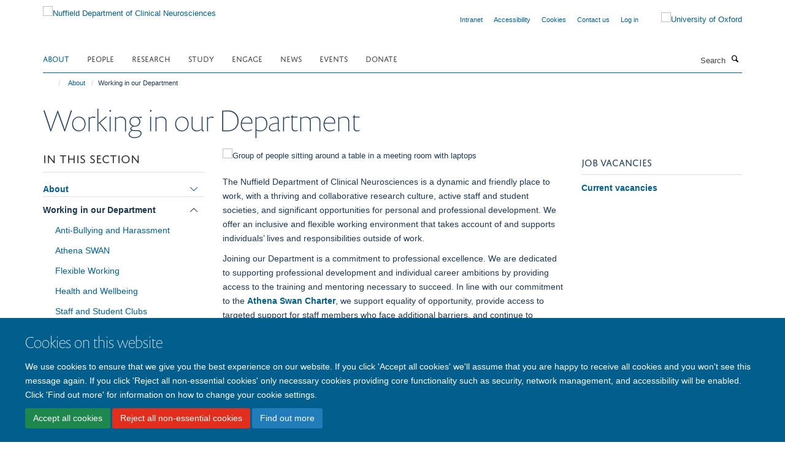

--- FILE ---
content_type: text/html;charset=utf-8
request_url: https://www.ndcn.ox.ac.uk/about/working-in-our-department
body_size: 21539
content:
<!doctype html>
<html xmlns="http://www.w3.org/1999/xhtml" lang="en" xml:lang="en">

    <head><base href="https://www.ndcn.ox.ac.uk/about/working-in-our-department/" />
        <meta charset="utf-8" />
        <meta name="viewport" content="width=device-width, initial-scale=1.0" />
        <meta name="apple-mobile-web-app-capable" content="yes" />
        <meta name="apple-mobile-web-app-title" content="Haiku" />
        
        <meta http-equiv="Content-Type" content="text/html; charset=utf-8" /><meta name="og:title" content="Working in our Department" /><meta name="og:url" content="https://www.ndcn.ox.ac.uk/about/working-in-our-department" /><meta name="og:image" content="https://www.ndcn.ox.ac.uk/images/about/working-in-our-depapartment/responsive_image?scale=w1140&amp;ratio=r16x9" /><meta name="twitter:card" content="summary_large_image" /><meta name="twitter:site" content="@NDCNOxford" /><meta name="twitter:title" content="Working in our Department" /><meta name="twitter:image" content="https://www.ndcn.ox.ac.uk/images/about/working-in-our-depapartment/responsive_image?scale=w1140&amp;ratio=r16x9" /><meta name="generator" content="Plone - http://plone.org" /><meta itemprop="url" content="https://www.ndcn.ox.ac.uk/about/working-in-our-department" /><title>Working in our Department — Nuffield Department of Clinical Neurosciences</title>
        
        
        
        
        
    <link rel="stylesheet" type="text/css" href="https://www.ndcn.ox.ac.uk/portal_css/Turnkey%20Theme/resourcecollective.cookielawcookielaw-cachekey-6f6c52a732c595e05bd39df89029a243.css" /><link rel="stylesheet" type="text/css" href="https://www.ndcn.ox.ac.uk/portal_css/Turnkey%20Theme/themebootstrapcssselect2-cachekey-8e1827c921acfea69ab142c4c408394e.css" /><link rel="stylesheet" type="text/css" href="https://www.ndcn.ox.ac.uk/portal_css/Turnkey%20Theme/themebootstrapcssmagnific.popup-cachekey-474cd9cd19f569cec71150bf680a0f92.css" /><link rel="stylesheet" type="text/css" media="screen" href="https://www.ndcn.ox.ac.uk/portal_css/Turnkey%20Theme/resourcecollective.covercsscover-cachekey-0f1f341607c47da2dd4289e2bedd3b78.css" /><link rel="stylesheet" type="text/css" media="screen" href="https://www.ndcn.ox.ac.uk/portal_css/Turnkey%20Theme/resourcehaiku.coveroverlays-cachekey-071cb28f0d200674b4f0ad8f3d53d4fe.css" /><link rel="stylesheet" type="text/css" href="https://www.ndcn.ox.ac.uk/portal_css/Turnkey%20Theme/resourcehaiku.coverhaiku.chooser-cachekey-4942ebdc548637ac9526a6aacb5c0ea3.css" /><link rel="stylesheet" type="text/css" href="https://www.ndcn.ox.ac.uk/portal_css/Turnkey%20Theme/resourcehaiku.widgets.imagehaiku.image.widget-cachekey-a0fd7defb41440dfaa5ef3647baf6d17.css" /><link rel="canonical" href="https://www.ndcn.ox.ac.uk/about/working-in-our-department" /><link rel="search" href="https://www.ndcn.ox.ac.uk/@@search" title="Search this site" /><link rel="shortcut icon" type="image/x-icon" href="https://www.ndcn.ox.ac.uk/favicon.ico?v=45bbfe64-cf70-11f0-9dcf-55fcb4eab598" /><link rel="apple-touch-icon" href="https://www.ndcn.ox.ac.uk/apple-touch-icon.png?v=45bbfe65-cf70-11f0-9dcf-55fcb4eab598" /><script type="text/javascript" src="https://www.ndcn.ox.ac.uk/portal_javascripts/Turnkey%20Theme/resourcecollective.cookielawcookielaw_disabler-cachekey-a0277b5c2e23659ea97c5fe0e478533b.js"></script><script type="text/javascript" src="https://www.ndcn.ox.ac.uk/portal_javascripts/Turnkey%20Theme/themebootstrapjsvendorrespond-cachekey-27706d1fc8e53b24abd34755ac8fb688.js"></script><script type="text/javascript" src="https://www.ndcn.ox.ac.uk/portal_javascripts/Turnkey%20Theme/resourceplone.app.jquery-cachekey-e36791ea93fc9eec0b49d08cc062616d.js"></script><script type="text/javascript" src="https://www.ndcn.ox.ac.uk/portal_javascripts/Turnkey%20Theme/++theme++bootstrap/js/vendor/bootstrap.js"></script><script type="text/javascript" src="https://www.ndcn.ox.ac.uk/portal_javascripts/Turnkey%20Theme/themebootstrapjspluginsvendorjquery.trunk8-cachekey-fd9c7d3302482f2c85b6f38f5fdbb179.js"></script><script type="text/javascript" src="https://www.ndcn.ox.ac.uk/portal_javascripts/Turnkey%20Theme/plone_javascript_variables-cachekey-9ce26241544797dc67820a62103a5041.js"></script><script type="text/javascript" src="https://www.ndcn.ox.ac.uk/portal_javascripts/Turnkey%20Theme/resourceplone.app.jquerytools-cachekey-c41c1df02eda9490a0bceb3e1bed7c52.js"></script><script type="text/javascript" src="https://www.ndcn.ox.ac.uk/portal_javascripts/Turnkey%20Theme/mark_special_links-cachekey-d07c2a0528b92a16eb2ead64d751bd3c.js"></script><script type="text/javascript" src="https://www.ndcn.ox.ac.uk/portal_javascripts/Turnkey%20Theme/resourceplone.app.discussion.javascriptscomments-cachekey-6ac17ea4075c50b619a70d6ba9d6d709.js"></script><script type="text/javascript" src="https://www.ndcn.ox.ac.uk/portal_javascripts/Turnkey%20Theme/themebootstrapjspluginsvendorselect2-cachekey-5cb45dffeee56aa7aff9b406d587c26d.js"></script><script type="text/javascript" src="https://www.ndcn.ox.ac.uk/portal_javascripts/Turnkey%20Theme/++theme++bootstrap/js/plugins/vendor/jquery.html5-placeholder-shim.js"></script><script type="text/javascript" src="https://www.ndcn.ox.ac.uk/portal_javascripts/Turnkey%20Theme/++theme++bootstrap/js/vendor/hammer.js"></script><script type="text/javascript" src="https://www.ndcn.ox.ac.uk/portal_javascripts/Turnkey%20Theme/themebootstrapjspluginshaikujquery.navigation-portlets-cachekey-c09d55c4be403954c37d8c4a463c810a.js"></script><script type="text/javascript" src="https://www.ndcn.ox.ac.uk/portal_javascripts/Turnkey%20Theme/themebootstrapjspluginsvendormasonry-cachekey-06a4ea9197fefd7935e4530d83a11823.js"></script><script type="text/javascript" src="https://www.ndcn.ox.ac.uk/portal_javascripts/Turnkey%20Theme/themebootstrapjspluginsvendorimagesloaded-cachekey-76a1b56bfe15a7ca98d4ce1c201fe9c7.js"></script><script type="text/javascript" src="https://www.ndcn.ox.ac.uk/portal_javascripts/Turnkey%20Theme/++theme++bootstrap/js/plugins/vendor/jquery.lazysizes.js"></script><script type="text/javascript" src="https://www.ndcn.ox.ac.uk/portal_javascripts/Turnkey%20Theme/++theme++bootstrap/js/plugins/vendor/jquery.magnific.popup.js"></script><script type="text/javascript" src="https://www.ndcn.ox.ac.uk/portal_javascripts/Turnkey%20Theme/themebootstrapjspluginsvendorjquery.toc-cachekey-a337046ce50bc6e146edd4be25915c87.js"></script><script type="text/javascript" src="https://www.ndcn.ox.ac.uk/portal_javascripts/Turnkey%20Theme/++theme++bootstrap/js/turnkey-various.js"></script><script type="text/javascript" src="https://www.ndcn.ox.ac.uk/portal_javascripts/Turnkey%20Theme/resourcehaiku.feedback.jsjquery.validate-cachekey-bae41634754fd2d0936ff6b92f5f4a58.js"></script><script type="text/javascript" src="https://www.ndcn.ox.ac.uk/portal_javascripts/Turnkey%20Theme/resourcehaiku.profiles.jshaiku.profiles-cachekey-e300472d97e5d55007db89241ff3db48.js"></script><script type="text/javascript" src="https://www.ndcn.ox.ac.uk/portal_javascripts/Turnkey%20Theme/resourcecollective.cookielawcookielaw_banner-cachekey-76b9055d80e3b31e9376b3f947b18be4.js"></script><script type="text/javascript">
        jQuery(function($){
            if (typeof($.datepicker) != "undefined"){
              $.datepicker.setDefaults(
                jQuery.extend($.datepicker.regional[''],
                {dateFormat: 'mm/dd/yy'}));
            }
        });
        </script><script>(function(w,d,s,l,i){w[l]=w[l]||[];w[l].push({'gtm.start':
new Date().getTime(),event:'gtm.js'});var f=d.getElementsByTagName(s)[0],
j=d.createElement(s),dl=l!='dataLayer'?'&l='+l:'';j.async=true;j.src=
'https://www.googletagmanager.com/gtm.js?id='+i+dl;f.parentNode.insertBefore(j,f);
})(window,document,'script','dataLayer','GTM-MGC5C2Z');</script><script async="" src="https://www.googletagmanager.com/gtag/js?id=G-V76H0TK0VL"></script><script>
window.dataLayer = window.dataLayer || [];
function gtag(){dataLayer.push(arguments);}
gtag('js', new Date());
gtag('config', 'G-V76H0TK0VL');
</script>
    <link href="https://www.ndcn.ox.ac.uk/++theme++sublime-blue-lagoon/screen.css" rel="stylesheet" />
  
    <link href="https://www.ndcn.ox.ac.uk/++theme++sublime-blue-lagoon/style.css" rel="stylesheet" />
  <style class="extra-css" id="empty-extra-css"></style></head>

    <body class="template-view-3col portaltype-turnkeypage site-Plone section-about subsection-working-in-our-department userrole-anonymous no-toolbar mount-01" dir="ltr">
        <!-- Google Tag Manager (noscript) -->
<noscript><iframe src="https://www.googletagmanager.com/ns.html?id=GTM-MGC5C2Z" height="0" width="0" style="display:none;visibility:hidden"></iframe></noscript>
<!-- End Google Tag Manager (noscript) -->
    <div id="cookienotification">

    <div class="container">
    
        <div class="row">
        
            <div class="col-md-12">
                <h2>
                    Cookies on this website
                </h2>
                
            </div>
        
            <div class="col-md-12">
                <p>
                    We use cookies to ensure that we give you the best experience on our website. If you click 'Accept all cookies' we'll assume that you are happy to receive all cookies and you won't see this message again. If you click 'Reject all non-essential cookies' only necessary cookies providing core functionality such as security, network management, and accessibility will be enabled. Click 'Find out more' for information on how to change your cookie settings.
                </p>
                
            </div>
    
            <div class="col-md-12">
                <a class="btn btn-success cookie-continue" href="https://www.ndcn.ox.ac.uk/@@enable-cookies?&amp;came_from=https://www.ndcn.ox.ac.uk/about/working-in-our-department">Accept all cookies</a>
                <a class="btn btn-danger cookie-disable" href="https://www.ndcn.ox.ac.uk/@@disable-cookies?came_from=https://www.ndcn.ox.ac.uk/about/working-in-our-department">Reject all non-essential cookies</a>
                <a class="btn btn-info cookie-more" href="https://www.ndcn.ox.ac.uk/about/cookies">Find out more</a>
            </div> 
            
        </div>
    
    </div>
     
</div><div id="site-wrapper" class="container-fluid">

            <div class="modal fade" id="modal" tabindex="-1" role="dialog" aria-hidden="true"></div>

            

            

            <div id="site-header" class="container">

                <div id="site-status"></div>

                

                <header class="row">
                    <div class="col-xs-10 col-sm-6">
                        <a id="primary-logo" title="Nuffield Department of Clinical Neurosciences" href="https://www.ndcn.ox.ac.uk"><img src="https://www.ndcn.ox.ac.uk/images/logos/primary-logo" alt="Nuffield Department of Clinical Neurosciences" /></a>
                    </div>
                    <div class="col-sm-6 hidden-xs">
                        <div class="heading-spaced">
                            <div id="site__secondary-logo">
                                
        <a href="http://www.ox.ac.uk" title="University of Oxford" target="_blank" rel="noopener"><img src="https://www.ndcn.ox.ac.uk/images/logos/secondary-logo" alt="University of Oxford" class="img-responsive logo-secondary" /></a>
    
                            </div>
                            <div id="site-actions">

        <ul class="list-unstyled list-inline text-right">
    
            
    
            
                
                    <li id="siteaction-intranet">
                        <a href="https://www.ndcn.ox.ac.uk/about/professional-services" title="" accesskey="" target="_blank">Intranet</a>
                    </li>
                
            
            
                
                    <li id="siteaction-accessibility">
                        <a href="https://www.ndcn.ox.ac.uk/accessibility" title="" accesskey="0">Accessibility</a>
                    </li>
                
            
            
                
                    <li id="siteaction-cookie-policy">
                        <a href="https://www.ndcn.ox.ac.uk/cookies" title="" accesskey="">Cookies</a>
                    </li>
                
            
            
                
                    <li id="siteaction-contact-us">
                        <a href="https://www.ndcn.ox.ac.uk/about-us/contact-us" title="" accesskey="">Contact us</a>
                    </li>
                
            
            
                
                    <li id="siteaction-login">
                        <a href="https://www.ndcn.ox.ac.uk/Shibboleth.sso/Login?target=https://www.ndcn.ox.ac.uk/shibboleth_loggedin?came_from=https://www.ndcn.ox.ac.uk/about/working-in-our-department" title="" accesskey="">Log in</a>
                    </li>
                
            
    
        </ul>
    </div>
                        </div>
                    </div>
                    <div class="col-xs-2 visible-xs">
                        <a href="#mmenu" role="button" class="btn btn-default" aria-label="Toggle menu">
                            <i class="glyphicon glyphicon-menu"></i>
                        </a>
                    </div>
                </header>

                <nav role="navigation">
                    <div class="row">
                        <div class="col-sm-10">
                            <div id="site-bar" class="collapse navbar-collapse">

	    <ul class="nav navbar-nav">

            

	            <li class="dropdown active" id="portaltab-about">
	                <a href="https://www.ndcn.ox.ac.uk/about" title="" data-toggle="">About</a>
                    
	            </li>

            
            

	            <li class="dropdown" id="portaltab-team">
	                <a href="https://www.ndcn.ox.ac.uk/team" title="" data-toggle="">People</a>
                    
	            </li>

            
            

	            <li class="dropdown" id="portaltab-research">
	                <a href="https://www.ndcn.ox.ac.uk/research" title="" data-toggle="">Research</a>
                    
	            </li>

            
            

	            <li class="dropdown" id="portaltab-study-with-us">
	                <a href="https://www.ndcn.ox.ac.uk/study-with-us" title="" data-toggle="">Study</a>
                    
	            </li>

            
            

	            <li class="dropdown" id="portaltab-engagement">
	                <a href="https://www.ndcn.ox.ac.uk/engagement" title="" data-toggle="">Engage</a>
                    
	            </li>

            
            

	            <li class="dropdown" id="portaltab-news">
	                <a href="https://www.ndcn.ox.ac.uk/news" title="" data-toggle="">News</a>
                    
	            </li>

            
            

	            <li class="dropdown" id="portaltab-events">
	                <a href="https://www.ndcn.ox.ac.uk/events" title="" data-toggle="">Events</a>
                    
	            </li>

            
            

	            <li class="dropdown" id="portaltab-donate">
	                <a href="https://www.ndcn.ox.ac.uk/donate" title="" data-toggle="">Donate</a>
                    
	            </li>

            

            

	    </ul>

    </div>
                        </div>
                        <div class="col-sm-2">
                            <form action="https://www.ndcn.ox.ac.uk/@@search" id="site-search" class="form-inline" role="form">
                                <div class="input-group">
                                    <label class="sr-only" for="SearchableText">Search</label>
                                    <input type="text" class="form-control" name="SearchableText" id="SearchableText" placeholder="Search" />
                                    <span class="input-group-btn">
                                        <button class="btn" type="submit" aria-label="Search"><i class="glyphicon-search"></i></button>
                                    </span>
                                </div>
                            </form>
                        </div>
                    </div>
                </nav>

                <div class="container">
                    <div class="row">
                        <div class="col-md-12">
                            <ol class="breadcrumb" id="site-breadcrumbs"><li><a title="Home" href="https://www.ndcn.ox.ac.uk"><span class="glyphicon glyphicon-home"></span></a></li><li><a href="https://www.ndcn.ox.ac.uk/about">About</a></li><li class="active">Working in our Department</li></ol>
                        </div>
                    </div>
                </div>

            </div>

            <div id="content" class="container ">

                            

                            

            

        <div itemscope="" itemtype="http://schema.org/Thing">

            <meta itemprop="url" content="https://www.ndcn.ox.ac.uk/about/working-in-our-department" />

            
                <div id="above-page-header">
    

</div>
            

            
                
                
                    
                        <div id="page-header" class="page-header">
                            <div class="row">
                            
                                <div class="col-xs-12 col-sm-12">
                                    
                                    
                                        <h1>
                                            <span itemprop="name">Working in our Department</span>
                                            <small>
                                                
                                            </small>
                                        </h1>
                                    
                                    
                                    
                                        <div id="below-page-title">
</div>
                                    
                                    
                                </div>
                                
                                
                                
                            </div>
                        </div>
                    
                    
                    
                    
                
                
            

            
                <div id="below-page-header"></div>
            

            
                <div id="above-page-content"></div>
            

            
                <div class="row">

                    <div class="site-sidebar col-sm-3">
                        
                            
    
    

        <div class="box-border-none box-plain">
            
            <div class="panel panel-default nav-style-accordion">
                <div class="panel-heading">In this section</div>
                <div class="panel-body">

                    
                    
                    
                        <ul class="nav nav-pills nav-stacked">
                            
                                
                                    <li>
                                        <a href="https://www.ndcn.ox.ac.uk/about/overview" title="">About</a>
                                        <ul class="nav nav-pills nav-stacked" style="margin-left:20px">
                                            
                                                
                                                    <li>
                                                        <a href="https://www.ndcn.ox.ac.uk/about/overview/committees" title="">Committees</a>
                                                    </li>
                                                
                                            
                                            
                                                
                                                    <li>
                                                        <a href="https://www.ndcn.ox.ac.uk/about/overview/disability-and-welfare" title="">NDCN Student Disability &amp; Welfare Support</a>
                                                    </li>
                                                
                                            
                                            
                                                
                                                    <li>
                                                        <a href="https://www.ndcn.ox.ac.uk/about/overview/history" title="">History</a>
                                                    </li>
                                                
                                            
                                            
                                                
                                                    <li>
                                                        <a href="https://www.ndcn.ox.ac.uk/about/overview/data-privacy-notice" title="We are committed to protecting the privacy and security of your personal information. This notice describes how we collect and use your personal data submitted to us online, by email, on paper or face-to-face, in accordance with the General Data Protection Regulation (GDPR) and associated data protection legislation.">Data Privacy Notice</a>
                                                    </li>
                                                
                                            
                                        </ul>
                                    </li>
                                
                            
                            
                                
                                    <li class="active">
                                        <a href="https://www.ndcn.ox.ac.uk/about/working-in-our-department" title="">Working in our Department</a>
                                        <ul class="nav nav-pills nav-stacked" style="margin-left:20px">
                                            
                                                
                                                    <li>
                                                        <a href="https://www.ndcn.ox.ac.uk/about/working-in-our-department/anti-bullying-and-harassment" title="The University of Oxford takes reports of bullying and harassment seriously and is committed to providing a safe and supportive environment for staff.">Anti-Bullying and Harassment</a>
                                                    </li>
                                                
                                            
                                            
                                                
                                                    <li>
                                                        <a href="https://www.ndcn.ox.ac.uk/about/working-in-our-department/athena-swan" title="NDCN is committed to improving gender equality in the department and building a positive research culture in which all staff and students can succeed.">Athena SWAN</a>
                                                    </li>
                                                
                                            
                                            
                                                
                                                    <li>
                                                        <a href="https://www.ndcn.ox.ac.uk/about/working-in-our-department/family-friendly-working" title="">Flexible Working</a>
                                                    </li>
                                                
                                            
                                            
                                                
                                                    <li>
                                                        <a href="https://www.ndcn.ox.ac.uk/about/working-in-our-department/health-and-wellbeing" title="">Health and Wellbeing</a>
                                                    </li>
                                                
                                            
                                            
                                                
                                                    <li>
                                                        <a href="https://www.ndcn.ox.ac.uk/about/working-in-our-department/staff-and-student-clubs" title="Our clubs help foster a sense of belonging to the Department, by organising social events and seminars.">Staff and Student Clubs</a>
                                                    </li>
                                                
                                            
                                            
                                                
                                                    <li>
                                                        <a href="https://www.ndcn.ox.ac.uk/about/working-in-our-department/sustainability" title="At NDCN we are committed to supporting the University's Sustainability targets. We have a group of environmental champions who lead the way, working towards the LEAF and Green Impact schemes.">Sustainability</a>
                                                    </li>
                                                
                                            
                                            
                                                
                                                    <li>
                                                        <a href="https://www.ndcn.ox.ac.uk/about/working-in-our-department/women-in-clinical-neuroscience" title="The  Women in Clinical Neuroscience Network (WICN) was established in 2021 with money from the University of Oxford Diversity Fund to empower and support female clinical academics in NDCN to progress their clinical academic careers.">Women in Clinical Neuroscience</a>
                                                    </li>
                                                
                                            
                                            
                                                
                                                    <li>
                                                        <a href="https://www.ndcn.ox.ac.uk/about/working-in-our-department/a-new-way-to-encourage-collaboration-in-ndcn" title="Do you ever wonder if anyone in the Department is using a research technique you would like to learn? Are you curious to discover people in NDCN working on a similar topic to yours?">Collaboration board</a>
                                                    </li>
                                                
                                            
                                        </ul>
                                    </li>
                                
                            
                            
                                
                                    <li>
                                        <a href="https://www.ndcn.ox.ac.uk/about/induction" title="">Induction</a>
                                        <ul class="nav nav-pills nav-stacked" style="margin-left:20px">
                                            
                                                
                                                    <li>
                                                        <a href="https://www.ndcn.ox.ac.uk/about/induction/welcome" title="">Welcome</a>
                                                    </li>
                                                
                                            
                                            
                                                
                                                    <li>
                                                        <a href="https://www.ndcn.ox.ac.uk/about/induction/online-induction-completion" title="">Online induction completion</a>
                                                    </li>
                                                
                                            
                                        </ul>
                                    </li>
                                
                            
                            
                                
                                    <li>
                                        <a href="https://www.ndcn.ox.ac.uk/about/contact-us" title="">Contact us</a>
                                        
                                    </li>
                                
                            
                            
                                
                                    <li>
                                        <a href="https://www.ndcn.ox.ac.uk/about/professional-services" title="">Professional Services</a>
                                        <ul class="nav nav-pills nav-stacked" style="margin-left:20px">
                                            
                                                
                                                    <li>
                                                        <a href="https://www.ndcn.ox.ac.uk/about/professional-services/finance" title="">Finance</a>
                                                    </li>
                                                
                                            
                                            
                                                
                                                    <li>
                                                        <a href="https://www.ndcn.ox.ac.uk/about/professional-services/people" title="">People / Human Resources</a>
                                                    </li>
                                                
                                            
                                            
                                                
                                                    <li>
                                                        <a href="https://www.ndcn.ox.ac.uk/about/professional-services/research-grants-and-funding" title="">Research Grants and Funding</a>
                                                    </li>
                                                
                                            
                                            
                                                
                                                    <li>
                                                        <a href="https://www.ndcn.ox.ac.uk/about/professional-services/facilities" title="">Facilities</a>
                                                    </li>
                                                
                                            
                                            
                                                
                                                    <li>
                                                        <a href="https://www.ndcn.ox.ac.uk/about/professional-services/health-and-safety" title="">Health and Safety</a>
                                                    </li>
                                                
                                            
                                            
                                                
                                                    <li>
                                                        <a href="https://www.ndcn.ox.ac.uk/about/professional-services/communications-and-events" title="">Communications and Events</a>
                                                    </li>
                                                
                                            
                                            
                                                
                                                    <li>
                                                        <a href="https://www.ndcn.ox.ac.uk/about/professional-services/academic-administration" title="">Academic Administration</a>
                                                    </li>
                                                
                                            
                                            
                                                
                                                    <li>
                                                        <a href="https://www.ndcn.ox.ac.uk/about/professional-services/career-development" title="">Career Development</a>
                                                    </li>
                                                
                                            
                                            
                                                
                                                    <li>
                                                        <a href="https://www.ndcn.ox.ac.uk/about/professional-services/governance" title="">Governance</a>
                                                    </li>
                                                
                                            
                                            
                                                
                                                    <li>
                                                        <a href="https://www.ndcn.ox.ac.uk/about/professional-services/how-do-i" title="">How do I?</a>
                                                    </li>
                                                
                                            
                                            
                                                
                                                    <li>
                                                        <a href="https://www.ndcn.ox.ac.uk/about/professional-services/contacts" title="">Contacts</a>
                                                    </li>
                                                
                                            
                                        </ul>
                                    </li>
                                
                            
                        </ul>
                    

                </div>
            </div> 
            
        </div>

    



                        
                    </div>
                                                        
                    <div id="site-content" class="col-sm-6">
                        
                            
                        
                        
                            
                                
                                    
                                
                            
                        
                        
                            
                                

    <figure class="figure-primary">

        

        

            
                <div class="image-container">
                    

    
        
        <img src="https://www.ndcn.ox.ac.uk/images/about/working-in-our-depapartment/responsive_image?ratio=image&amp;scale=w760" alt="Group of people sitting around a table in a meeting room with laptops" class="img-responsive" srcset="https://www.ndcn.ox.ac.uk/images/about/working-in-our-depapartment/responsive_image?ratio=image&amp;scale=w1140 1140w, https://www.ndcn.ox.ac.uk/images/about/working-in-our-depapartment/responsive_image?ratio=image&amp;scale=w760 760w, https://www.ndcn.ox.ac.uk/images/about/working-in-our-depapartment/responsive_image?ratio=image&amp;scale=w320 320w" sizes="100vw" itemprop="image" itemscope="" itemtype="http://schema.org/ImageObject" />
         
    


                    
                </div> 
                
            
        
        

    </figure>


                            
                        
                        <div id="site-content-body">
                            

                    
                    
                    <div class="rich-text"><div><p>The Nuffield Department of Clinical Neurosciences is a dynamic and friendly place to work, with a thriving and collaborative research culture, active staff and student societies, and significant opportunities for personal and professional development. We offer an inclusive and flexible working environment that takes account of and supports individuals’ lives and responsibilities outside of work.</p>
<p>Joining our Department is a commitment to professional excellence. We are dedicated to supporting professional development and individual career ambitions by providing access to the training and mentoring necessary to succeed. In line with our commitment to the <a href="http://www.ecu.ac.uk/equality-charters/athena-swan/" target="_blank">Athena Swan Charter</a>, we support equality of opportunity, provide access to targeted support for staff members who face additional barriers, and continue to promote a healthy and inclusive working culture within the Department.</p>
<p> </p>
<p> </p>
<p> </p>
<p> </p>
<p> </p>
<p> </p>
<p> </p>
<p> </p>
<p> </p>
<p> </p>
<p> </p>
<p> </p></div></div>

                
                        </div> 
                        
                            <div id="below-page-body">

    


</div>
                        
                    </div>
                    
                    <div class="site-sidebar col-sm-3">
                        <div id="aside-page-content"></div>
                        
                            
    
    
                         
                         
        <div class="portlet portlet-statictext box-border-none box-plain">

            <h3>Job vacancies</h3>

            <div class="rich-text"><p class="job-feeds" data-feed-url="https://data.ox.ac.uk/feeds/all-vacancies/51292900"><a href="https://data.ox.ac.uk/feeds/all-vacancies/51292900" target="_self" title="">Current vacancies</a></p></div>

            

    



        </div>                         
                         
    



                        
                    </div>
        
                </div>
            

            
                <div id="below-page-content"></div>
            
            
        </div>

    

            



    <div class="visualClear"><!-- --></div>

    <div class="documentActions">
        

        

    </div>



        
                        </div>

            <footer id="site-footer" class="container" itemscope="" itemtype="http://schema.org/WPFooter">
        <hr />
        





    <div class="row" style="margin-bottom:20px">

        <div class="col-md-4">
            
                <a id="footer-logo" target="_blank" rel="noopener" href="http://www.medsci.ox.ac.uk" title="Medical Sciences Division, University of Oxford">
                    <img src="https://www.ndcn.ox.ac.uk/images/logos/footer-logo" alt="" class="img-responsive logo-footer" />
                </a>
            
        </div>

        <div class="col-md-8">
            
                <div id="site-copyright">
                    ©
                    2025
                    Nuffield Department of Clinical Neurosciences. Level 6, West Wing, John Radcliffe Hospital, Oxford OX3 9DU
                </div>
            
            
                <ul id="footer-nav" class="list-inline">
                    
                        <li>
                            <a href="https://compliance.admin.ox.ac.uk/submit-foi" rel="noopener">Freedom of Information</a>
                        </li>
                    
                    
                        <li>
                            <a href="https://www.ndcn.ox.ac.uk/about/overview/data-privacy-notice" target="_blank" rel="noopener">Privacy Policy</a>
                        </li>
                    
                    
                        <li>
                            <a href="http://www.ox.ac.uk/copyright" target="_blank" rel="noopener">Copyright Statement</a>
                        </li>
                    
                    
                        <li>
                            <a href="https://www.ndcn.ox.ac.uk/about/accessibility" rel="noopener">Accessibility Statement</a>
                        </li>
                    
                </ul>
            
        </div>
    </div>





    <div id="site-actions-footer" class="visible-xs-block" style="margin:20px 0">

        <ul class="list-unstyled list-inline text-center">

            
                
                    <li id="siteaction-intranet">
                        <a href="https://www.ndcn.ox.ac.uk/about/professional-services" title="Intranet" accesskey="" target="_blank">Intranet</a>
                    </li>
                
            
            
                
                    <li id="siteaction-accessibility">
                        <a href="https://www.ndcn.ox.ac.uk/accessibility" title="Accessibility" accesskey="0">Accessibility</a>
                    </li>
                
            
            
                
                    <li id="siteaction-cookie-policy">
                        <a href="https://www.ndcn.ox.ac.uk/cookies" title="Cookies" accesskey="">Cookies</a>
                    </li>
                
            
            
                
                    <li id="siteaction-contact-us">
                        <a href="https://www.ndcn.ox.ac.uk/about-us/contact-us" title="Contact us" accesskey="">Contact us</a>
                    </li>
                
            
            
                
                    <li id="siteaction-login">
                        <a href="https://www.ndcn.ox.ac.uk/Shibboleth.sso/Login?target=https://www.ndcn.ox.ac.uk/shibboleth_loggedin?came_from=https://www.ndcn.ox.ac.uk/about/working-in-our-department" title="Log in" accesskey="">Log in</a>
                    </li>
                
            

        </ul>
    </div>







    <div id="powered-by-haiku" class="row">
        <div class="col-xs-12 text-center">
            <a href="http://fry-it.com/haiku" target="_blank" rel="noopener"><img src="https://www.ndcn.ox.ac.uk/++theme++bootstrap/images/powered-by-haiku.jpg" alt="powered by Haiku" /></a>
        </div>
    </div>





    </footer>

        </div><div id="haiku-mmenu">

            <nav id="mmenu" data-counters="true" data-searchfield="true" data-title="Menu" data-search="true">
                <ul>
                    <li>


    <a href="https://www.ndcn.ox.ac.uk/about" class="state-published" title="">
        <span>About</span>
    </a>

<ul>
<li>


    <a href="https://www.ndcn.ox.ac.uk/about/overview" class="state-published" title="">
        <span>About</span>
    </a>

<ul>
<li>


    <a href="https://www.ndcn.ox.ac.uk/about/overview/committees" class="state-published" title="">
        <span>Committees</span>
    </a>

</li>
<li>


    <a href="https://www.ndcn.ox.ac.uk/about/overview/disability-and-welfare" class="state-published" title="">
        <span>NDCN Student Disability &amp; Welfare Support</span>
    </a>

</li>
<li>


    <a href="https://www.ndcn.ox.ac.uk/about/overview/history" class="state-published" title="">
        <span>History</span>
    </a>

</li>
<li>


    <a href="https://www.ndcn.ox.ac.uk/about/overview/data-privacy-notice" class="state-published" title="We are committed to protecting the privacy and security of your personal information. This notice describes how we collect and use your personal data submitted to us online, by email, on paper or face-to-face, in accordance with the General Data Protection Regulation (GDPR) and associated data protection legislation.">
        <span>Data Privacy Notice</span>
    </a>

</li>

</ul>
</li>
<li>


    <a href="https://www.ndcn.ox.ac.uk/about/working-in-our-department" class="state-published" title="">
        <span>Working in our Department</span>
    </a>

<ul>
<li>


    <a href="https://www.ndcn.ox.ac.uk/about/working-in-our-department/anti-bullying-and-harassment" class="state-published" title="The University of Oxford takes reports of bullying and harassment seriously and is committed to providing a safe and supportive environment for staff.">
        <span>Anti-Bullying and Harassment</span>
    </a>

</li>
<li>


    <a href="https://www.ndcn.ox.ac.uk/about/working-in-our-department/athena-swan" class="state-published" title="NDCN is committed to improving gender equality in the department and building a positive research culture in which all staff and students can succeed.">
        <span>Athena SWAN</span>
    </a>

</li>
<li>


    <a href="https://www.ndcn.ox.ac.uk/about/working-in-our-department/family-friendly-working" class="state-published" title="">
        <span>Flexible Working</span>
    </a>

</li>
<li>


    <a href="https://www.ndcn.ox.ac.uk/about/health-and-wellbeing" class="state-published" title="">
        <span>Health and Wellbeing</span>
    </a>

</li>
<li>


    <a href="https://www.ndcn.ox.ac.uk/about/working-in-our-department/staff-and-student-clubs" class="state-published" title="Our clubs help foster a sense of belonging to the Department, by organising social events and seminars.">
        <span>Staff and Student Clubs</span>
    </a>

</li>
<li>


    <a href="https://www.ndcn.ox.ac.uk/about/working-in-our-department/sustainability" class="state-published" title="At NDCN we are committed to supporting the University's Sustainability targets. We have a group of environmental champions who lead the way, working towards the LEAF and Green Impact schemes.">
        <span>Sustainability</span>
    </a>

</li>
<li>


    <a href="https://www.ndcn.ox.ac.uk/about/working-in-our-department/women-in-clinical-neuroscience" class="state-published" title="The  Women in Clinical Neuroscience Network (WICN) was established in 2021 with money from the University of Oxford Diversity Fund to empower and support female clinical academics in NDCN to progress their clinical academic careers.">
        <span>Women in Clinical Neuroscience</span>
    </a>

</li>
<li>


    <a href="https://www.ndcn.ox.ac.uk/about/working-in-our-department/a-new-way-to-encourage-collaboration-in-ndcn" class="state-published" title="Do you ever wonder if anyone in the Department is using a research technique you would like to learn? Are you curious to discover people in NDCN working on a similar topic to yours?">
        <span>Collaboration board</span>
    </a>

</li>

</ul>
</li>
<li>


    <a href="https://www.ndcn.ox.ac.uk/about/induction" class="state-published" title="">
        <span>Induction</span>
    </a>

<ul>
<li>


    <a href="https://www.ndcn.ox.ac.uk/about/induction/welcome" class="state-published" title="">
        <span>Welcome</span>
    </a>

</li>
<li>


    <a href="https://www.ndcn.ox.ac.uk/about/induction/online-induction-completion" class="state-published" title="">
        <span>Online induction completion</span>
    </a>

</li>

</ul>
</li>
<li>


    <a href="https://www.ndcn.ox.ac.uk/about/contact-us" class="state-published" title="">
        <span>Contact us</span>
    </a>

</li>
<li>


    <a href="https://www.ndcn.ox.ac.uk/about/professional-services" class="state-published" title="">
        <span>Professional Services</span>
    </a>

<ul>
<li>


    <a href="https://www.ndcn.ox.ac.uk/about/professional-services/finance" class="state-published" title="">
        <span>Finance</span>
    </a>

</li>
<li>


    <a href="https://www.ndcn.ox.ac.uk/about/professional-services/people" class="state-published" title="">
        <span>People / Human Resources</span>
    </a>

</li>
<li>


    <a href="https://www.ndcn.ox.ac.uk/about/professional-services/research-grants-and-funding" class="state-published" title="">
        <span>Research Grants and Funding</span>
    </a>

</li>
<li>


    <a href="https://www.ndcn.ox.ac.uk/about/professional-services/facilities" class="state-published" title="">
        <span>Facilities</span>
    </a>

</li>
<li>


    <a href="https://www.ndcn.ox.ac.uk/about/professional-services/health-and-safety" class="state-published" title="">
        <span>Health and Safety</span>
    </a>

</li>
<li>


    <a href="https://www.ndcn.ox.ac.uk/about/professional-services/communications-and-events" class="state-published" title="">
        <span>Communications and Events</span>
    </a>

</li>
<li>


    <a href="https://www.ndcn.ox.ac.uk/about/professional-services/academic-administration" class="state-published" title="">
        <span>Academic Administration</span>
    </a>

</li>
<li>


    <a href="https://www.ndcn.ox.ac.uk/about/professional-services/career-development" class="state-published" title="">
        <span>Career Development</span>
    </a>

</li>
<li>


    <a href="https://www.ndcn.ox.ac.uk/about/professional-services/governance" class="state-published" title="">
        <span>Governance</span>
    </a>

</li>
<li>


    <a href="https://www.ndcn.ox.ac.uk/about/professional-services/how-do-i" class="state-published" title="">
        <span>How do I?</span>
    </a>

</li>
<li>


    <a href="https://www.ndcn.ox.ac.uk/about/professional-services/contacts" class="state-published" title="">
        <span>Contacts</span>
    </a>

</li>

</ul>
</li>

</ul>
</li>
<li>


    <a href="https://www.ndcn.ox.ac.uk/team" class="state-published" title="">
        <span>People</span>
    </a>

<ul>
<li>


    <a href="https://www.ndcn.ox.ac.uk/team/about" class="state-published" title="">
        <span>CV</span>
    </a>

<ul>
<li>


    <a href="https://www.ndcn.ox.ac.uk/team/about/overview" class="state-published" title="">
        <span>Curriculum Vitae</span>
    </a>

</li>
<li>


    <a href="https://www.ndcn.ox.ac.uk/team/about/admin" class="state-published" title="">
        <span>Papers</span>
    </a>

</li>
<li>


    <a href="https://www.ndcn.ox.ac.uk/team/about/funders" class="state-published" title="">
        <span>Book Chapters</span>
    </a>

</li>
<li>


    <a href="https://www.ndcn.ox.ac.uk/team/about/jobs" class="state-published" title="">
        <span>Miscellaneous</span>
    </a>

</li>
<li>


    <a href="https://www.ndcn.ox.ac.uk/team/about/refereed-abstracts" class="state-published" title="">
        <span>Refereed Abstracts</span>
    </a>

</li>
<li>


    <a href="https://www.ndcn.ox.ac.uk/team/about/contact-us" class="state-published" title="">
        <span>Memberships</span>
    </a>

</li>
<li>


    <a href="https://www.ndcn.ox.ac.uk/team/about/test" class="state-published" title="">
        <span>Reviewing Activities</span>
    </a>

</li>
<li>


    <a href="https://www.ndcn.ox.ac.uk/team/about/invited-talks" class="state-published" title="">
        <span>Invited Talks</span>
    </a>

</li>
<li>


    <a href="https://www.ndcn.ox.ac.uk/team/about/teaching" class="state-published" title="">
        <span>Teaching</span>
    </a>

</li>
<li>


    <a href="https://www.ndcn.ox.ac.uk/team/about/current-students-and-post-docs" class="state-published" title="">
        <span>Current Students and Post Docs</span>
    </a>

</li>
<li>


    <a href="https://www.ndcn.ox.ac.uk/team/about/former-students-and-post-docs" class="state-published" title="">
        <span>Former Students and Post Docs</span>
    </a>

</li>

</ul>
</li>

</ul>
</li>
<li>


    <a href="https://www.ndcn.ox.ac.uk/research" class="state-published" title="">
        <span>Research</span>
    </a>

<ul>
<li>


    <a href="https://www.ndcn.ox.ac.uk/research/neurovascular-imaging" class="state-published" title="We are collaborating with clinical colleagues to develop novel MRI acquisition and analysis methods that address the wide spectrum of cerebrovascular disease.">
        <span>Neurovascular Imaging</span>
    </a>

</li>
<li>


    <a href="https://www.ndcn.ox.ac.uk/research/structural-physics-modeling-group" class="state-published" title="">
        <span>Structural Modelling and Analysis</span>
    </a>

<ul>
<li>


    <a href="https://www.ndcn.ox.ac.uk/research/structural-physics-modeling-group/current-research-projects" class="state-published" title="">
        <span>Current Research Projects</span>
    </a>

</li>
<li>


    <a href="https://www.ndcn.ox.ac.uk/research/structural-physics-modeling-group/future-developments" class="state-published" title="">
        <span>Future Developments</span>
    </a>

</li>
<li>


    <a href="https://www.ndcn.ox.ac.uk/research/structural-physics-modeling-group/previous-existing-research-tools" class="state-published" title="">
        <span>FSL Tools</span>
    </a>

</li>

</ul>
</li>
<li>


    <a href="https://www.ndcn.ox.ac.uk/research/big-data-imaging-genetics-and-statistics" class="state-published" title="In this research area novel methodological approaches are developed for working with extremely large databases of MR images, or images and genetics, and the complex statistics required in neuroimaging.">
        <span>Big Data, Imaging Genetics and Statistics</span>
    </a>

</li>
<li>


    <a href="https://www.ndcn.ox.ac.uk/research/diffusion-modelling-and-analysis" class="state-published" title="">
        <span>Diffusion Modelling and Analysis</span>
    </a>

</li>
<li>


    <a href="https://www.ndcn.ox.ac.uk/research/neurodegeneration-imaging" class="state-published" title="FMRIB’s Neurodegeneration group comprises clinical and basic neuroscientists across a range of departments and disciplines with a common interest in using neuroimaging to understand normal ageing and disease processes.">
        <span>FMRIB Neurodegeneration Group</span>
    </a>

</li>
<li>


    <a href="https://www.ndcn.ox.ac.uk/research/computational-neuroscience-group" class="state-published" title="We investigate anatomical organisation and cortical processing using computational models and techniques.">
        <span>Computational Neuroscience</span>
    </a>

</li>
<li>


    <a href="https://www.ndcn.ox.ac.uk/research/connectivity-modelling" class="state-published" title="">
        <span>Connectivity Modelling</span>
    </a>

</li>
<li>


    <a href="https://www.ndcn.ox.ac.uk/research/functional-mri-modelling" class="state-published" title="">
        <span>Functional MRI Modelling</span>
    </a>

</li>
<li>


    <a href="https://www.ndcn.ox.ac.uk/research/multimodal-analysis" class="state-published" title="">
        <span>Multimodal Analysis</span>
    </a>

</li>
<li>


    <a href="https://www.ndcn.ox.ac.uk/research/congenital-myasthenia-service" class="state-published" title="We provide a nationally commissioned specialised service for the diagnosis and management of children and adults in whom a congenital myasthenic syndrome is suspected.">
        <span>Congenital Myasthenia Service</span>
    </a>

</li>
<li>


    <a href="https://www.ndcn.ox.ac.uk/research/fmrib-analysis-research-resources" class="state-published" title="">
        <span>FMRIB Analysis - Research &amp; Resources</span>
    </a>

</li>
<li>


    <a href="https://www.ndcn.ox.ac.uk/research/fmrib-analysis-upcoming-projects" class="state-published" title="">
        <span>Upcoming Projects</span>
    </a>

</li>
<li>


    <a href="https://www.ndcn.ox.ac.uk/research/critical-care-research-group-kadoorie-centre" class="state-published" title="The Critical Care Research Group undertakes a programme of research which focuses on the identification of early patient deterioration and long-term clinical outcomes of patients who have been admitted to an Intensive Care Unit (ICU). We are a team of clinicians, nurses, midwives, allied health professionals, statisticians, data scientists, and engineers, with a strong track record of supporting research careers across disciplines.">
        <span>Critical Care Research Group</span>
    </a>

<ul>
<li>


    <a href="https://www.ndcn.ox.ac.uk/research/critical-care-research-group-kadoorie-centre/research-studies" class="state-published" title="">
        <span>Research Studies</span>
    </a>

</li>
<li>


    <a href="https://www.ndcn.ox.ac.uk/research/critical-care-research-group-kadoorie-centre/data-privacy-policy" class="state-published" title="The University of Oxford Critical Care Research Group is committed to protecting the privacy and security of personal information. This notice describes how we collect and use personal data submitted to us online, by email, on paper or face-to-face, in accordance with the General Data Protection Regulation (GDPR) and associated data protection legislation.">
        <span>Critical Care Research Group Data Privacy Policy</span>
    </a>

</li>
<li>


    <a href="https://www.ndcn.ox.ac.uk/research/critical-care-research-group-kadoorie-centre/work-with-us" class="state-published" title="The Critical Care Research Group offer many opportunities for researchers of all levels.">
        <span>Work with us</span>
    </a>

</li>
<li>


    <a href="https://www.ndcn.ox.ac.uk/research/critical-care-research-group-kadoorie-centre/research-themes" class="state-published" title="">
        <span>Research themes</span>
    </a>

</li>
<li>


    <a href="https://www.ndcn.ox.ac.uk/research/critical-care-research-group-kadoorie-centre/patient-and-public-involement-ppi" class="state-published" title="The Critical Care Research Group involve patients and the public throughout all phases of research.">
        <span>Patient and Public Involement (PPI)</span>
    </a>

</li>
<li>


    <a href="https://www.ndcn.ox.ac.uk/research/critical-care-research-group-kadoorie-centre/our-team" class="state-published" title="">
        <span>Our Team</span>
    </a>

</li>

</ul>
</li>
<li>


    <a href="https://www.ndcn.ox.ac.uk/research/cognitive-neurology" class="state-published" title="We want to understand how - and why - brain function can be disturbed to lead to poor memory and loss of motivation (apathy). Our aim is to develop new treatments for these conditions across a range of neurological disorders.">
        <span>Cognitive Neurology Research Group</span>
    </a>

</li>
<li>


    <a href="https://www.ndcn.ox.ac.uk/research/models-of-brain-decision-networks" class="state-published" title="Our group uses computer simulations and mathematical analyses to understand the information processing and activity dynamics of brain networks underlying decision making. We use these models to investigate how neural circuits work in the healthy state, how their dynamics deteriorate in neurological disorders, and how their dynamics and information processing may be best restored by treatments.">
        <span>Models of Brain Decision Networks</span>
    </a>

</li>
<li>


    <a href="https://www.ndcn.ox.ac.uk/research/epilepsy-imaging" class="state-published" title="Combining state-of-the-art brain imaging methods, we aim to understand how functional networks in the brain respond and adapt to epilepsy and epilepsy-associated lesions.">
        <span>Epilepsy Imaging Research Group</span>
    </a>

<ul>
<li>


    <a href="https://www.ndcn.ox.ac.uk/research/epilepsy-imaging/funding-support" class="state-published" title="">
        <span>Funding Sources</span>
    </a>

</li>

</ul>
</li>
<li>


    <a href="https://www.ndcn.ox.ac.uk/research/clinical-ophthalmology-research-group" class="state-published" title="The Clinical Ophthalmology Research Group is led by Professor Robert MacLaren. Over the last decade, Professor MacLaren has been at the forefront of translational medical research into novel clinical treatments for incurable retinal diseases, and is regarded internationally as a leader in the fields of retinal gene therapy, electronic retinas and ocular robotic surgery.">
        <span>Clinical Ophthalmology Research Group</span>
    </a>

<ul>
<li>


    <a href="https://www.ndcn.ox.ac.uk/research/clinical-ophthalmology-research-group/team" class="state-published" title="">
        <span>Research Team</span>
    </a>

</li>
<li>


    <a href="https://www.ndcn.ox.ac.uk/research/clinical-ophthalmology-research-group/trials" class="state-published" title="">
        <span>Clinical Trials</span>
    </a>

</li>
<li>


    <a href="https://www.ndcn.ox.ac.uk/research/clinical-ophthalmology-research-group/public" class="state-published" title="">
        <span>Public Engagement</span>
    </a>

</li>

</ul>
</li>
<li>


    <a href="https://www.ndcn.ox.ac.uk/research/retinal-neurobiology-optogenetics-group" class="state-published" title="Our research focuses on light dependent signalling in the retina and brain, including visual and non-visual light detection. We are also examining novel opsin photopigments and exploring their applications to optogenetics.">
        <span>Retinal Neurobiology and Optogenetics Group</span>
    </a>

</li>
<li>


    <a href="https://www.ndcn.ox.ac.uk/research/retinal-degeneration-gene-identification" class="state-published" title="Our work involves the identification and characterisation of genes that play a role in the development, maintenance and function of the retina and includes both visual and non-image forming tasks.">
        <span>Inherited Retinal Degeneration and Gene Identification</span>
    </a>

</li>
<li>


    <a href="https://www.ndcn.ox.ac.uk/research/oxford-motor-neuron-disease-centre" class="state-published" title="World-leading ALS/MND research group">
        <span>Oxford Motor Neuron Disease Centre</span>
    </a>

<ul>
<li>


    <a href="https://www.ndcn.ox.ac.uk/research/oxford-motor-neuron-disease-centre/training" class="state-published" title="">
        <span>Training and Events</span>
    </a>

</li>
<li>


    <a href="https://www.ndcn.ox.ac.uk/research/oxford-motor-neuron-disease-centre/research-projects" class="state-published" title="">
        <span>Local initiatives</span>
    </a>

</li>

</ul>
</li>
<li>


    <a href="https://www.ndcn.ox.ac.uk/research/molecular-neurodegeneration-research-group" class="state-published" title="Our aim is to understand fundamental biological processes that could inform the development of targeted therapies and innovative biomarkers in neurodegenerative and neurogenetic disorders.">
        <span>Molecular Neurodegeneration Research Group</span>
    </a>

</li>
<li>


    <a href="https://www.ndcn.ox.ac.uk/research/WIN-neuroplastics-network" class="state-published" title="Neuroplastics is a collaborative network of three research groups at OxCIN with a shared interest in brain plasticity. We study how the brain changes when we learn, as we get older, or when we recover from damage such as stroke. We use brain imaging to monitor brain change and we aim to develop new approaches to facilitate learning, recovery and healthy ageing.">
        <span>OxCIN Neuroplastics Network</span>
    </a>

<ul>
<li>


    <a href="https://www.ndcn.ox.ac.uk/research/WIN-neuroplastics-network/neuroplastics-group-stroke-research-update-newsletter" class="state-published" title="The Oxford Stroke Recovery Research Hub is a collaborative network of research groups and clinical collaborators with a shared interest in stroke recovery research. This newsletter provides updates about completed and on-going research that investigates stroke.">
        <span>Stroke Recovery Research Newsletter</span>
    </a>

</li>

</ul>
</li>
<li>


    <a href="https://www.ndcn.ox.ac.uk/research/physiological-neuroimaging-group" class="state-published" title="Our group uses multimodal approaches to understand physiological changes in the brain, both in the context of learning novel motor skills and in a range of neurological conditions. To do this we use MR Spectroscopy, MR Imaging, Magnetoencephalography (MEG) and Non-Invasive Brain Stimulation.&#13;&#10;&#13;&#10;Ultimately we hope to understand more about how the brain adapts to new challenges, so that we can develop new adjunctive therapies for recovery.">
        <span>Physiological Neuroimaging Group</span>
    </a>

<ul>
<li>


    <a href="https://www.ndcn.ox.ac.uk/research/physiological-neuroimaging-group/public-engagement" class="state-published" title="Reports and adverts of where and when members of the Physiological Neuroimaging Group have been involved in public engagement events">
        <span>Public Engagement</span>
    </a>

</li>
<li>


    <a href="https://www.ndcn.ox.ac.uk/research/physiological-neuroimaging-group/group-news" class="state-published" title="Interesting and exciting news from within the Physiological Neuroimaging Group">
        <span>Group News</span>
    </a>

</li>
<li>


    <a href="https://www.ndcn.ox.ac.uk/research/physiological-neuroimaging-group/in-the-news" class="state-published" title="Mentions of work by the Physiological Neuroimaging Group in the media (newspaper and online articles / TV shows etc.)">
        <span>In The Media - Links</span>
    </a>

</li>
<li>


    <a href="https://www.ndcn.ox.ac.uk/research/physiological-neuroimaging-group/techniques" class="state-published" title="A summary of the techniques used by researchers within the Physiological Neuroimaging Group">
        <span>Techniques we use</span>
    </a>

</li>
<li>


    <a href="https://www.ndcn.ox.ac.uk/research/physiological-neuroimaging-group/external-collaborators" class="state-published" title="A summary of the people we collaborate with outside of the University of Oxford">
        <span>External Collaborators - Links</span>
    </a>

</li>
<li>


    <a href="https://www.ndcn.ox.ac.uk/research/physiological-neuroimaging-group/internal-collaborators" class="state-published" title="A summary list of the people we collaborate with within the University of Oxford">
        <span>Internal Collaborators - Links</span>
    </a>

</li>
<li>


    <a href="https://www.ndcn.ox.ac.uk/research/physiological-neuroimaging-group/previous-group-members" class="state-published" title="A few details on the previous members of our group">
        <span>Other Group Members</span>
    </a>

</li>
<li>


    <a href="https://www.ndcn.ox.ac.uk/research/physiological-neuroimaging-group/published-papers" class="state-published" title="">
        <span>Published Papers</span>
    </a>

</li>
<li>


    <a href="https://www.ndcn.ox.ac.uk/research/physiological-neuroimaging-group/gamma-oscillations-meeting" class="state-published" title="Information on the inaugural meeting in Oxford on 11-12th September 2017">
        <span>Gamma Oscillations Meeting</span>
    </a>

</li>
<li>


    <a href="https://www.ndcn.ox.ac.uk/research/physiological-neuroimaging-group/collaborators" class="state-published" title="Information and links to our collaborators (both internal and external)">
        <span>Collaborators</span>
    </a>

</li>
<li>


    <a href="https://www.ndcn.ox.ac.uk/research/physiological-neuroimaging-group/research-studies" class="state-published" title="">
        <span>Research Studies</span>
    </a>

</li>

</ul>
</li>
<li>


    <a href="https://www.ndcn.ox.ac.uk/research/translational-image-analysis-group" class="state-published" title="Our work focuses on translating imaging analysis methods to better understand processes such as brain maturation and ageing, with a particular emphasis on neurodegenerative disorders (Alzheimer's, Parkinson's, Huntington's, etc.), Big Data (e.g., UK Biobank) and genetics.">
        <span>Translational Image Analysis Group</span>
    </a>

</li>
<li>


    <a href="https://www.ndcn.ox.ac.uk/research/diffusion-image-acquisition" class="state-published" title="">
        <span>Diffusion Acquisition &amp; Reconstruction</span>
    </a>

</li>
<li>


    <a href="https://www.ndcn.ox.ac.uk/research/fmri-acquisition-reconstruction" class="state-published" title="We develop image acquisition and reconstruction techniques for functional MRI. These methods aim to provide higher spatial and temporal resolution, as well as greater sensitivity to brain activity.">
        <span>FMRI Acquisition and Reconstruction</span>
    </a>

</li>
<li>


    <a href="https://www.ndcn.ox.ac.uk/research/microstructural-imaging" class="state-published" title="The fine-scale structure of brain tissue is crucial to neural function and health. We are developing MRI techniques that may enable non-invasive estimates of brain microstructure.">
        <span>Microstructural Imaging</span>
    </a>

</li>
<li>


    <a href="https://www.ndcn.ox.ac.uk/research/mr-spectroscopy" class="state-published" title="We develop new ways to measure metabolically active chemicals with MRI in order to understand the dynamic chemistry of the human brain. Our particular interests are in &quot;multi-voxel&quot; or spectroscopic imaging, and measuring dynamically changing processes. We create new MR techniques and publish software to do this.">
        <span>MR Spectroscopy</span>
    </a>

</li>
<li>


    <a href="https://www.ndcn.ox.ac.uk/research/ultra-high-field-mri-techniques-and-hardware" class="state-published" title="We develop techniques and hardware on the Centre’s 7 Tesla MRI scanner to offer neuroscientists exciting new possibilities to image the structure, function and biochemistry of the human brain.">
        <span>Ultra High-Field MRI Physics</span>
    </a>

</li>
<li>


    <a href="https://www.ndcn.ox.ac.uk/research/ms-clinical-trials-unit" class="state-published" title="The Multiple Sclerosis and Related Disorders Clinical trials unit is a hybrid unit combining the strengths and longstanding research tradition from both Oxford University and Oxford University Hospitals.">
        <span>Multiple Sclerosis Clinical Trials Unit</span>
    </a>

<ul>
<li>


    <a href="https://www.ndcn.ox.ac.uk/research/ms-clinical-trials-unit/clinical-trials-active" class="state-published" title="">
        <span>Clinical Studies - Active</span>
    </a>

</li>
<li>


    <a href="https://www.ndcn.ox.ac.uk/research/ms-clinical-trials-unit/clinical-trials-recruiting" class="state-published" title="">
        <span>Clinical Studies- Recruiting</span>
    </a>

</li>
<li>


    <a href="https://www.ndcn.ox.ac.uk/research/ms-clinical-trials-unit/clinical-trials-completed" class="state-published" title="">
        <span>Clinical Studies - Completed</span>
    </a>

</li>
<li>


    <a href="https://www.ndcn.ox.ac.uk/research/ms-clinical-trials-unit/more-about-us" class="state-published" title="">
        <span>More About Us</span>
    </a>

</li>
<li>


    <a href="https://www.ndcn.ox.ac.uk/research/ms-clinical-trials-unit/patient-days" class="state-published" title="">
        <span>Patient Days</span>
    </a>

</li>

</ul>
</li>
<li>


    <a href="https://www.ndcn.ox.ac.uk/research/neurodegeneration-inflammation-research-group" class="state-published" title="We explore the neuropathology of multiple sclerosis and other inflammatory and neurodegenerative diseases using a multidisciplinary team approach to post-mortem brain and spinal cord tissue.  The aim is that the understanding derived from these studies will translate into ideas for improved treatments for living patients.">
        <span>Neurodegeneration and Inflammation Research Group</span>
    </a>

<ul>
<li>


    <a href="https://www.ndcn.ox.ac.uk/research/neurodegeneration-inflammation-research-group/ox-qu-partnership" class="state-published" title="Oxford has established a powerful partnership with Quinnipiac University and Trinity Health Of New England, Hartford, USA to revolutionise the delivery of clinical care, research, and education in neuro-rehabilitation in Oxford and become a world-leading centre of excellence in restorative neuroscience. Oxford is a leading centre for basic and translational research, which complements Quinnipiac's expertise in multidisciplinary comprehensive care and neuro-rehabilitation. Phase one of the Oxford-Quinnipiac partnership, worth $3 million USD, funds a five-year programme consisting of the following:&#13;&#10;1. Medical student exchange programme - students from Oxford Medical School and Quinnipiac's Netter School of Medicine have the opportunity to visit each other's universities and hospital systems to enhance learning&#13;&#10;2. Clinical Research Fellowships - a research fellow at each site to enhance delivery of care and to engage in cutting edge translational research in multiple sclerosis and other neurological conditions&#13;&#10;3. Research infrastructure - funds are ring fenced to support discovery translation neuroscience in multiple sclerosis and other neurological conditions, such as traumatic brain injury, stroke, and Alzheimer's disease">
        <span>Oxford-Quinnipiac-Trinity Health Of New England Partnership</span>
    </a>

</li>

</ul>
</li>
<li>


    <a href="https://www.ndcn.ox.ac.uk/research/diagnostic-and-advisory-service-for-neuromyelitis-optica" class="state-published" title="Neuromyelitis optica (NMO) is a rare disease causing inflammation in the spinal cord and optic nerves. The NMO service brings together expertise in diagnostics and clinical management to improve outcomes for this often isolated group of patients.">
        <span>Diagnostic and Advisory Service for Neuromyelitis Optica</span>
    </a>

</li>
<li>


    <a href="https://www.ndcn.ox.ac.uk/research/neurosciences-group-neuromuscular-disorders" class="state-published" title="We work to translate an understanding of the molecular mechanisms of disease at the neuromuscular synapse into treatments. Our work led us to be commissioned to provide a National Advisory and Diagnostic Service for congenital myasthenic syndromes.">
        <span>Neuromuscular Disorders</span>
    </a>

</li>
<li>


    <a href="https://www.ndcn.ox.ac.uk/research/neuropathology" class="state-published" title="Neuropathology is at the interface of clinical and basic neurosciences.">
        <span>Neuropathology</span>
    </a>

</li>
<li>


    <a href="https://www.ndcn.ox.ac.uk/research/neural-injury-group" class="state-published" title="Our aim is to gain a better understanding of the response of the peripheral nervous system to injury in order to develop strategies to promote peripheral nerve repair and to prevent the development of neuropathic pain. To do this we employ a variety of multi-disciplinary techniques ranging from transgenic models to human psychophysical studies and genetics.">
        <span>Neural Injury Group</span>
    </a>

<ul>
<li>


    <a href="https://www.ndcn.ox.ac.uk/research/neural-injury-group/research-projects" class="state-published" title="">
        <span>Research Projects</span>
    </a>

</li>
<li>


    <a href="https://www.ndcn.ox.ac.uk/research/neural-injury-group/external-links" class="state-published" title="">
        <span>Links</span>
    </a>

</li>

</ul>
</li>
<li>


    <a href="https://www.ndcn.ox.ac.uk/research/oxford-respiratory-group" class="state-published" title="The Oxford Respiratory Group works collaboratively on a range of projects dedicated to Respiratory Control. Professor Pandit's group studies anaesthetic effects on oxygen sensing and also focusses on clinical research related to effects of anaesthetics on respiration and anaesthetic techniques on the lungs and airway.">
        <span>Oxford Respiratory Group</span>
    </a>

<ul>
<li>


    <a href="https://www.ndcn.ox.ac.uk/research/oxford-respiratory-group/research-collaborators-within-oxford" class="state-published" title="">
        <span>Research Collaborators within Group</span>
    </a>

</li>
<li>


    <a href="https://www.ndcn.ox.ac.uk/research/oxford-respiratory-group/other-collaborations-and-links" class="state-published" title="">
        <span>Other Collaborations and Links</span>
    </a>

</li>

</ul>
</li>
<li>


    <a href="https://www.ndcn.ox.ac.uk/research/breathe-oxford" class="state-published" title="">
        <span>Breathe Oxford</span>
    </a>

<ul>
<li>


    <a href="https://www.ndcn.ox.ac.uk/research/breathe-oxford/research-projects" class="state-published" title="">
        <span>Research Projects</span>
    </a>

</li>
<li>


    <a href="https://www.ndcn.ox.ac.uk/research/breathe-oxford/news-and-events" class="state-published" title="">
        <span>News and Events</span>
    </a>

</li>
<li>


    <a href="https://www.ndcn.ox.ac.uk/research/breathe-oxford/virtual-reality-cycling-at-high-altitude" class="state-published" title="Participant information sheet for Virtual Reality Cycling at High Altitude&#13;&#10;OxTREC Reference: 545-24, Nepal Health Research Council reference 554-2024&#13;&#10;Version 1.2. 6 January 2025">
        <span>Virtual Reality Cycling at High Altitude. An investigation in International Trekkers to understand the symptoms of high altitude</span>
    </a>

</li>
<li>


    <a href="https://www.ndcn.ox.ac.uk/research/breathe-oxford/breathing-with-your-brain-blog" class="state-published" title="">
        <span>Breathing with your brain blog</span>
    </a>

</li>

</ul>
</li>
<li>


    <a href="https://www.ndcn.ox.ac.uk/research/respiratory-physiology-and-biomedical-engineering-group" class="state-published" title="">
        <span>Respiratory Physiology and Biomedical Engineering Group</span>
    </a>

</li>
<li>


    <a href="https://www.ndcn.ox.ac.uk/research/circadian-and-visual-neuroscience-foster" class="state-published" title="Our research interests range across the neurosciences but with specific interests in circadian, visual and behavioural neuroscience.">
        <span>Circadian and Visual Neuroscience (Foster)</span>
    </a>

<ul>
<li>


    <a href="https://www.ndcn.ox.ac.uk/research/circadian-and-visual-neuroscience-foster/funding" class="state-published" title="">
        <span>Funding</span>
    </a>

</li>
<li>


    <a href="https://www.ndcn.ox.ac.uk/research/circadian-and-visual-neuroscience-foster/key-findings" class="state-published" title="">
        <span>Key findings</span>
    </a>

</li>

</ul>
</li>
<li>


    <a href="https://www.ndcn.ox.ac.uk/research/circadian-and-visual-neuroscience-peirson" class="state-published" title="Our research focuses on the non-image forming function of the eye, including how the light environment regulates sleep and circadian rhythms and how these responses are affected in disease.">
        <span>Circadian and Visual Neuroscience (Peirson)</span>
    </a>

</li>
<li>


    <a href="https://www.ndcn.ox.ac.uk/research/retinal-cell-biology" class="state-published" title="The discovery of a novel inner retinal photoreceptor cell, driving non-visual functions, has had a significant impact on the retinal neuroscience field. My research focuses on understanding the physiology and function of these photosensitive retinal ganglion cells.">
        <span>Retinal Cell Biology and Degeneration</span>
    </a>

</li>
<li>


    <a href="https://www.ndcn.ox.ac.uk/research/vision-group" class="state-published" title="We use brain imaging techniques to investigate the human visual system, both in its normal state and in disease and disorder.">
        <span>The Vision Group</span>
    </a>

<ul>
<li>


    <a href="https://www.ndcn.ox.ac.uk/research/vision-group/research-projects-1" class="state-published" title="">
        <span>Take part in research projects</span>
    </a>

</li>
<li>


    <a href="https://www.ndcn.ox.ac.uk/research/vision-group/current-research-projects-1" class="state-published" title="">
        <span>Current Research Projects</span>
    </a>

</li>

</ul>
</li>
<li>


    <a href="https://www.ndcn.ox.ac.uk/research/fmrib-pain-group" class="state-published" title="The Pain Analgesia/Anaesthesia Imaging Neuroscience group is a multidisciplinary team of scientists and clinicians. We research how the human central nervous system generates and modulates painful experiences in acute and chronic settings.">
        <span>FMRIB P.A.I.N Group</span>
    </a>

<ul>
<li>


    <a href="https://www.ndcn.ox.ac.uk/research/fmrib-pain-group/publications" class="state-published" title="Key Publications">
        <span>Publications</span>
    </a>

</li>
<li>


    <a href="https://www.ndcn.ox.ac.uk/research/fmrib-pain-group/about-us" class="state-published" title="">
        <span>About us</span>
    </a>

</li>
<li>


    <a href="https://www.ndcn.ox.ac.uk/research/fmrib-pain-group/research-studies" class="state-published" title="">
        <span>Research Studies</span>
    </a>

</li>

</ul>
</li>
<li>


    <a href="https://www.ndcn.ox.ac.uk/research/autoimmune-neurology-group" class="state-published" title="Research, diagnostic and testing service of autoantibodies associated with neurological diseases.">
        <span>Autoimmune Neurology Group</span>
    </a>

<ul>
<li>


    <a href="https://www.ndcn.ox.ac.uk/research/autoimmune-neurology-group/our-team" class="state-published" title="">
        <span>Our Team</span>
    </a>

</li>
<li>


    <a href="https://www.ndcn.ox.ac.uk/research/autoimmune-neurology-group/our-research" class="state-published" title="">
        <span>Our Research</span>
    </a>

</li>

</ul>
</li>
<li>


    <a href="https://www.ndcn.ox.ac.uk/research/sleep-circadian-neuroscience-institute" class="state-published" title="">
        <span>Sleep &amp; Circadian Neuroscience Institute</span>
    </a>

</li>
<li>


    <a href="https://www.ndcn.ox.ac.uk/research/neurometrology-lab" class="state-published" title="Developing methods to accurately and objectively measure neurological disorders such as Parkinson’s Disease and Progressive Supranuclear Palsy.">
        <span>NeuroMetrology Lab</span>
    </a>

<ul>
<li>


    <a href="https://www.ndcn.ox.ac.uk/research/neurometrology-lab/research-studies" class="state-published" title="">
        <span>Research Studies</span>
    </a>

</li>

</ul>
</li>
<li>


    <a href="https://www.ndcn.ox.ac.uk/research/glioma-neurosurgery-research-group" class="state-published" title="Our research aims to understand the characteristics of individual brain tumours, combining cutting edge brain imaging, molecular neuropathology and neurosurgical techniques to develop personalized approaches for first-line cancer surgery.">
        <span>Glioma Neurosurgery Research Group</span>
    </a>

</li>
<li>


    <a href="https://www.ndcn.ox.ac.uk/research/parkinsons-neuropathology-group" class="state-published" title="We study why certain neuronal populations are vulnerable to neurodegeneration and whether pathological changes seen in the peripheral tissues mirror or precede what is ultimately seen in the brain, and how this can be used to develop biomarkers.">
        <span>Translational Neuropathology Group</span>
    </a>

</li>
<li>


    <a href="https://www.ndcn.ox.ac.uk/research/neuro-endocrinology-research-group" class="state-published" title="The Emerging Technologies for Analysis of the Brain (ETA) Research Group is a multidisciplinary team leveraging emerging technologies across neuropathology, neuroimmunology, neurodegeneration, neuro-oncology, and molecular genetics to drive innovative insights into brain health and diseases.">
        <span>Emerging Technologies for Analysis of the Brain (ETA) Research Group</span>
    </a>

</li>
<li>


    <a href="https://www.ndcn.ox.ac.uk/research/large-artery-disease" class="state-published" title="CPSD runs several research studies looking into the causes, investigation, and management of large artery atherosclerosis, carotid stenosis, vertebral artery disease and intracranial atherosclerosis.">
        <span>Large Artery Disease</span>
    </a>

</li>
<li>


    <a href="https://www.ndcn.ox.ac.uk/research/oxvasc" class="state-published" title="The Oxford Vascular Study (OxVasc) investigates vascular diseases (e.g. strokes, heart attacks) in patients registered with eight general practices in Oxfordshire. We run a rapid-access clinic for patients with suspected Transient Ischaemic Attacks (TIAs) or minor strokes.&#13;&#10;&#13;&#10;All OxVasc clinics held in the Wolfson Centre for the Prevention of Stroke and Dementia follow Oxford University Hospitals NHS Foundation Trust infection control guidelines.">
        <span>Oxford Vascular Study</span>
    </a>

<ul>
<li>


    <a href="https://www.ndcn.ox.ac.uk/research/oxvasc/oxvasc-clinic-locations" class="state-published" title="This section contains information for patients referred to us by their GP or other departments in the hospital, following symptoms suggestive of a stroke or transient ischaemic attack (TIA).">
        <span>Emergency OxVasc TIA and minor stroke  outpatient clinics</span>
    </a>

</li>

</ul>
</li>
<li>


    <a href="https://www.ndcn.ox.ac.uk/research/optima" class="state-published" title="The Oxford Project to Investigate Memory and Ageing (OPTIMA) started in 1988 and the last LEAD participants were seen in March 2015. We are no longer recruiting to any of the cohorts. However, we are currently creating the OPTIMA Legacy Resource from which data collected from the OPTIMA cohorts is available and samples are biobanked and available. Brain tissue is available as part of the Brains For Dementia Research (BDR) collection.">
        <span>OPTIMA</span>
    </a>

</li>
<li>


    <a href="https://www.ndcn.ox.ac.uk/research/pain-mind" class="state-published" title="Beliefs shape our perception of pain. Using non-invasive magnetic resonance imaging in humans, we investigate how beliefs are generated, maintained and revised in the brain and how they influence pain perception.">
        <span>pain &amp; mind</span>
    </a>

</li>
<li>


    <a href="https://www.ndcn.ox.ac.uk/research/neuroecology-anatomy-lab" class="state-published" title="">
        <span>Neuroecology &amp; Anatomy Lab</span>
    </a>

</li>
<li>


    <a href="https://www.ndcn.ox.ac.uk/research/oxford-subarachnoid-haemorrhage-group" class="state-published" title="Our group aims to achieve a better understanding of what happens in the brains of patients who have just had a subarachnoid haemorrhage, which is a type of stroke.">
        <span>Oxford Subarachnoid Haemorrhage Research Group</span>
    </a>

</li>
<li>


    <a href="https://www.ndcn.ox.ac.uk/research/translational-molecular-neuroscience-group" class="state-published" title="Drug discovery in neuroscience is very challenging but the need is greater than ever. Perhaps the most important factor for successfully developing an effective therapy, is the identification of human disease relevant drug targets. Our group aims to elucidate the pathophysiological basis of human neurological disorders from genetic molecular networks to complex neural systems using human genetics, human models and human tissue wherever possible.">
        <span>Translational Molecular Neuroscience Group</span>
    </a>

</li>
<li>


    <a href="https://www.ndcn.ox.ac.uk/research/oxford-epilepsy-research-group" class="state-published" title="We are a forward-looking dynamic group interested in all aspects of clinical and experimental epileptology with an emphasis on clinically relevant research. The Group draws together all relevant disciplines across Oxford University Hospitals and the University of Oxford.">
        <span>Oxford Epilepsy Research Group</span>
    </a>

<ul>
<li>


    <a href="https://www.ndcn.ox.ac.uk/research/oxford-epilepsy-research-group/students" class="state-published" title="">
        <span>Students</span>
    </a>

</li>
<li>


    <a href="https://www.ndcn.ox.ac.uk/research/oxford-epilepsy-research-group/areas-of-work" class="state-published" title="">
        <span>Areas of work</span>
    </a>

</li>

</ul>
</li>
<li>


    <a href="https://www.ndcn.ox.ac.uk/research/oxford-centre-for-neuroinflammation" class="state-published" title="We bring together biomedical, analytical and clinical expertise to shed new light on the causes that underpin neurodegenerative diseases.">
        <span>Oxford Centre for Neuroinflammation</span>
    </a>

<ul>
<li>


    <a href="https://www.ndcn.ox.ac.uk/research/oxford-centre-for-neuroinflammation/our-research" class="state-published" title="">
        <span>Our Research</span>
    </a>

</li>

</ul>
</li>
<li>


    <a href="https://www.ndcn.ox.ac.uk/research/experimental-and-clinical-sleep-medicine-group" class="state-published" title="The Experimental and Clinical Sleep Medicine group is jointly led by Professor Colin Espie and Professor Simon Kyle. Our research aims to 1) elucidate the mechanisms underpinning chronic sleep disruption; 2) understand the role of sleep disruption in driving adverse health outcomes; and 3) develop interventions to treat sleep and circadian rhythm disruption. We conduct human experimental and clinical studies on sleep and disorders of sleep. Our research programme is supported by the National Institute of Health Research through the Oxford Health Biomedical Research Centre, Health Technology Assessment Programme, and Efficacy and Mechanisms Evaluation Programme, and Wellcome Trust.">
        <span>Experimental and Clinical Sleep Medicine</span>
    </a>

</li>
<li>


    <a href="https://www.ndcn.ox.ac.uk/research/dynamic-neuromodulation" class="state-published" title="">
        <span>Dynamic Neuromodulation</span>
    </a>

</li>
<li>


    <a href="https://www.ndcn.ox.ac.uk/research/computational-neurology" class="state-published" title="Our group applies computational models to study changes in motivation, memory and decision-making that occur in neurological disease. We combine neuroimaging and pharmacological experiments to apply neural network models to clinical problems.">
        <span>Computational Neurology</span>
    </a>

<ul>
<li>


    <a href="https://www.ndcn.ox.ac.uk/research/computational-neurology/dphil-projects" class="state-published" title="">
        <span>DPhil Projects</span>
    </a>

</li>

</ul>
</li>
<li>


    <a href="https://www.ndcn.ox.ac.uk/research/fmrib-plasticity-group" class="state-published" title="We study how the brain changes when we learn, as we get older, or when we recover damage such as stroke. We use brain imaging to monitor brain change and we aim to develop new approaches to facilitate learning, recovery and healthy brain development and ageing.">
        <span>Plasticity Group</span>
    </a>

<ul>
<li>


    <a href="https://www.ndcn.ox.ac.uk/research/fmrib-plasticity-group/research-projects" class="state-published" title="">
        <span>Research Projects</span>
    </a>

</li>
<li>


    <a href="https://www.ndcn.ox.ac.uk/research/fmrib-plasticity-group/video-and-audio-links" class="state-published" title="Watch talks and listen to interviews with Plasticity researchers">
        <span>Video and audio links</span>
    </a>

</li>
<li>


    <a href="https://www.ndcn.ox.ac.uk/research/fmrib-plasticity-group/press" class="state-published" title="Press coverage of Plasticity Group research">
        <span>Press</span>
    </a>

</li>

</ul>
</li>
<li>


    <a href="https://www.ndcn.ox.ac.uk/research/oxford-university-global-surgery-group" class="state-published" title="The Oxford University Global Surgery Group brings together Medical Sciences Division clinicians in surgery, anaesthesia, obstetrics and gynaecology with an interest in global surgical issues.">
        <span>Oxford University Global Surgery Group</span>
    </a>

</li>
<li>


    <a href="https://www.ndcn.ox.ac.uk/research/anaesthesia-neuroimaging-group" class="state-published" title="Our group uses multimodal neuroimaging to understand the changes in the brain under anaesthesia and during altered states of consciousness. We aim to translate these findings to the clinical environment to improve patient treatment and outcomes.">
        <span>Anaesthesia Neuroimaging Group</span>
    </a>

</li>
<li>


    <a href="https://www.ndcn.ox.ac.uk/research/prohibit-ich-project" class="state-published" title="">
        <span>Prohibit-ich</span>
    </a>

<ul>
<li>


    <a href="https://www.ndcn.ox.ac.uk/research/prohibit-ich-project/prohibit-ich" class="state-published" title="Prevention of hypertensive injury to the brain by intensive treatment in IntraCerebral haemorrhage">
        <span>PROHIBIT-ICH</span>
    </a>

</li>
<li>


    <a href="https://www.ndcn.ox.ac.uk/research/prohibit-ich-project/recruitment-documents" class="state-published" title="">
        <span>Recruitment (documents)</span>
    </a>

</li>
<li>


    <a href="https://www.ndcn.ox.ac.uk/research/prohibit-ich-project/recruitment-videos" class="state-published" title="">
        <span>Recruitment (videos)</span>
    </a>

</li>
<li>


    <a href="https://www.ndcn.ox.ac.uk/research/prohibit-ich-project/prohibit-ich-newsletters" class="state-published" title="">
        <span>Prohibit-Ich Newsletters</span>
    </a>

</li>

</ul>
</li>
<li>


    <a href="https://www.ndcn.ox.ac.uk/research/diseases-of-protein-glycosylation" class="state-published" title="Glycosylation is one of the most common and poorly understood forms of post-translational modification. Our aim is to understand the biochemical mechanisms underlying protein glycosylation, as well as decipher the roles that they play in health and disease.">
        <span>Diseases of Protein Glycosylation</span>
    </a>

<ul>
<li>


    <a href="https://www.ndcn.ox.ac.uk/research/diseases-of-protein-glycosylation/student-projects-available" class="state-published" title="">
        <span>Student Projects Available</span>
    </a>

</li>

</ul>
</li>
<li>


    <a href="https://www.ndcn.ox.ac.uk/research/preclinical-imaging-group" class="state-published" title="">
        <span>Preclinical Imaging Group</span>
    </a>

</li>
<li>


    <a href="https://www.ndcn.ox.ac.uk/research/retinal-disease-and-repair" class="state-published" title="The Xue Lab is a translational research group investigating the mechanisms of retinal inflammation and degeneration in the context of age-related macular degeneration (AMD), uveitis and retinal gene therapy. Our aim is to translate improved understanding of disease mechanisms into clinical trials for patients with retinal diseases, and ultimately new therapies to prevent sight loss.">
        <span>Retinal Disease and Repair (Xue Lab)</span>
    </a>

</li>
<li>


    <a href="https://www.ndcn.ox.ac.uk/research/cerebellar-disease-group" class="state-published" title="Understanding Cerebellar Development and Disease">
        <span>Cerebellar Disease Group</span>
    </a>

<ul>
<li>


    <a href="https://youtu.be/Plx5wiAmHoE?si=J1eoPnqdsQu-LGL2" class="state-published" title="">
        <span>Short video for Ataxia Awareness Day 2023</span>
    </a>

</li>

</ul>
</li>
<li>


    <a href="https://www.ndcn.ox.ac.uk/research/ventilator-weaning-and-extubation-in-neurocritical-care-network" class="state-published" title="How can we get patients safely off the ventilators following a traumatic brain injury or neurosurgery?&#13;&#10;How do we plan to avoid unnecessary re-intubations and prolonged ventilation?&#13;&#10;How could we reduce ventilator days and length of stay in ICU?">
        <span>Ventilator Weaning and Extubation in Neurocritical Care Network</span>
    </a>

</li>
<li>


    <a href="https://www.ndcn.ox.ac.uk/research/neuromusculoskeletal-health-and-science-lab" class="state-published" title="We use a translational and interdisciplinary approach to study the pathophysiology of neuromusculoskeletal conditions with the ultimate goal to improve management for patients.">
        <span>Neuromusculoskeletal Health and Science Lab</span>
    </a>

<ul>
<li>


    <a href="https://www.ndcn.ox.ac.uk/research/neuromusculoskeletal-health-and-science-lab/research-projects" class="state-published" title="">
        <span>Research Projects</span>
    </a>

</li>

</ul>
</li>
<li>


    <a href="https://www.ndcn.ox.ac.uk/research/oxford-neurotheory" class="state-published" title="A collaborative effort between several departments at the University of Oxford to study theoretical and computational neuroscience.">
        <span>Oxford Neurotheory</span>
    </a>

</li>
<li>


    <a href="https://www.ndcn.ox.ac.uk/research/pain-and-aversive-learning" class="state-published" title="We aim to understand how the brain processes pain, with a particular focus on computation and information processing.">
        <span>Pain and Aversive Learning</span>
    </a>

</li>
<li>


    <a href="https://www.ndcn.ox.ac.uk/research/translational-neuropsychology-group" class="state-published" title="Stroke survivors often experience changes in their thinking abilities (cognition). Our aims are to improve the detection of post-stroke cognitive changes and to improve the cognitive support available for stroke survivors.">
        <span>Translational Neuropsychology Group</span>
    </a>

</li>
<li>


    <a href="https://www.ndcn.ox.ac.uk/research/oxford-stroke-recovery-research-hub" class="state-published" title="The Oxford Stroke Recovery Research Hub is a network of research groups and clinical collaborators with a shared interest in stroke recovery research.">
        <span>Oxford Stroke Recovery Research Hub</span>
    </a>

<ul>
<li>


    <a href="https://www.ndcn.ox.ac.uk/research/oxford-stroke-recovery-research-hub/news-and-highlights" class="state-published" title="A collection of videos, audio, and news links from collaborators in the Oxford Stroke Recovery Research Hub">
        <span>News and Highlights</span>
    </a>

</li>
<li>


    <a href="https://www.ndcn.ox.ac.uk/research/oxford-stroke-recovery-research-hub/preclinical-stroke-research-group" class="state-published" title="We use preclinical models to study stroke. Our aim is to better understand mechanisms involved in post-stroke recovery and investigate novel interventions that have the potential to enhance the recovery process in patients. In our studies we use precision model approach taking into account factors such as sex and age to improve translatability of laboratory discoveries to real-world applications.">
        <span>Preclinical Stroke Research Group</span>
    </a>

</li>

</ul>
</li>
<li>


    <a href="https://www.ndcn.ox.ac.uk/research/orchard-study" class="state-published" title="We lead the assembly of well-characterised clinical cohorts of hospital patients to study the burden and outcomes of cognitive and physical frailty, develop risk prediction algorithms for delirium and dementia combining both clinical and brain imaging data, and undertake mechanistic studies of delirium and dementia following acute illness for translational impact.">
        <span>Old Age Neuroscience and the ORCHARD portfolio</span>
    </a>

</li>
<li>


    <a href="https://www.ndcn.ox.ac.uk/research/oxford-simulation-teaching-and-research-centre" class="state-published" title="">
        <span>Oxford Simulation, Teaching and Research Centre</span>
    </a>

</li>
<li>


    <a href="https://www.ndcn.ox.ac.uk/research/advanced-therapeutics-for-retinal-disease-kapetanovic-lab" class="state-published" title="Our group works on vision restoration by interventional genetics and robotics. We focus on developing therapies for inherited retinal degenerations, the leading cause of blindness in the working population, as well as therapies for more common forms of blindness, the age related macular degeneration (AMD), retinal vein occlusions and glaucoma.">
        <span>Interventional Genetics and Robotics for Retinal Disease (Kapetanovic Lab)</span>
    </a>

</li>
<li>


    <a href="https://www.ndcn.ox.ac.uk/research/myarchive" class="state-published" title="A project to preserve and share a unique, historic archive of biosamples from individuals with myasthenia gravis with national and international collaborators">
        <span>MyArchive</span>
    </a>

</li>
<li>


    <a href="https://www.ndcn.ox.ac.uk/research/cognitive-neuroanatomy" class="state-published" title="">
        <span>Cognitive Neuroanatomy</span>
    </a>

</li>
<li>


    <a href="https://www.ndcn.ox.ac.uk/research/oxford-traumatic-brain-injury-research-group" class="state-published" title="The Oxford Traumatic Brain Injury (OxTBI) Research Group brings together clinicians and scientists across the University of Oxford to advance the understanding, diagnosis, and treatment of traumatic brain injury (TBI).">
        <span>Oxford TBI Research Group (OxTBI)</span>
    </a>

<ul>
<li>


    <a href="https://www.ndcn.ox.ac.uk/research/oxford-traumatic-brain-injury-research-group/research-projects" class="state-published" title="Please see below a list of all currently available research projects.">
        <span>OxTBI Research Project Proposals</span>
    </a>

</li>

</ul>
</li>
<li>


    <a href="https://www.ndcn.ox.ac.uk/research/neuroscope-lab" class="state-published" title="">
        <span>NeuroSCOPE Lab</span>
    </a>

</li>
<li>


    <a href="https://www.ndcn.ox.ac.uk/research/myasthenia-gravis-research-group" class="state-published" title="Dedicated to improving the understanding, diagnosis, and treatment of myasthenia gravis, Lambert-Eaton myasthenic disorder, and congenital myasthenic syndromes.">
        <span>Myasthenia Gravis Research Group</span>
    </a>

<ul>
<li>


    <a href="https://www.ndcn.ox.ac.uk/research/myasthenia-gravis-research-group/ukmydb" class="state-published" title="UK Myasthenia Gravis Database (UKMyDb)">
        <span>UK Myasthenia Database (UKMyDb)</span>
    </a>

</li>
<li>


    <a href="https://www.ndcn.ox.ac.uk/research/myasthenia-gravis-research-group/mg-mdt" class="state-published" title="">
        <span>Myasthenia Gravis MDT</span>
    </a>

</li>

</ul>
</li>
<li>


    <a href="https://www.ndcn.ox.ac.uk/research/computational-cognitive-and-social-neuroscience" class="state-published" title="">
        <span>Computational Cognitive and Social Neuroscience</span>
    </a>

</li>
<li>


    <a href="https://www.ndcn.ox.ac.uk/research/the-jagannath-lab" class="state-published" title="We study the molecular neuroscience underpinning circadian rhythms and sleep.">
        <span>The Jagannath Lab</span>
    </a>

</li>

</ul>
</li>
<li>


    <a href="https://www.ndcn.ox.ac.uk/study-with-us" class="state-published" title="">
        <span>Study</span>
    </a>

<ul>
<li>


    <a href="https://www.ndcn.ox.ac.uk/study-with-us/for-postgraduates" class="state-published" title="">
        <span>For postgraduates</span>
    </a>

<ul>
<li>


    <a href="https://www.ndcn.ox.ac.uk/study-with-us/for-postgraduates/direct-entry-dphil" class="state-published" title="Aenean lacinia bibendum nulla sed consectetur. Curabitur blandit tempus porttitor. Duis mollis, est non commodo luctus, nisi erat porttitor ligula, eget lacinia odio sem nec elit.">
        <span>Direct entry DPhil</span>
    </a>

</li>

</ul>
</li>
<li>


    <a href="https://www.ndcn.ox.ac.uk/study-with-us/graduate-students" class="state-published" title="">
        <span>Graduate students</span>
    </a>

<ul>
<li>


    <a href="https://www.ndcn.ox.ac.uk/study-with-us/graduate-students/overview" class="state-published" title="">
        <span>Overview</span>
    </a>

</li>
<li>


    <a href="https://www.ndcn.ox.ac.uk/study-with-us/graduate-students/prospective-students" class="state-published" title="">
        <span>Prospective Students</span>
    </a>

</li>
<li>


    <a href="https://www.ndcn.ox.ac.uk/study-with-us/graduate-students/where-are-they-now" class="state-published" title="We hope this page gives you a good overview of the variety of careers that past students with us have gone into after studying with us!">
        <span>Meet our Alumni</span>
    </a>

</li>
<li>


    <a href="https://www.ndcn.ox.ac.uk/study-with-us/graduate-students/meet-our-students" class="state-published" title="">
        <span>Meet our Students</span>
    </a>

</li>
<li>


    <a href="https://www.ndcn.ox.ac.uk/study-with-us/graduate-students/Projects" class="state-published" title="">
        <span>Potential Projects</span>
    </a>

</li>
<li>


    <a href="https://www.ndcn.ox.ac.uk/study-with-us/graduate-students/current-students" class="state-published" title="">
        <span>Current Students</span>
    </a>

</li>
<li>


    <a href="https://www.ndcn.ox.ac.uk/study-with-us/graduate-students/supervisors" class="state-published" title="">
        <span>Supervisors</span>
    </a>

</li>
<li>


    <a href="https://www.ndcn.ox.ac.uk/study-with-us/graduate-students/fmrib-graduate-programme" class="state-published" title="The MRI Graduate Programme, organised by the Oxford Centre for Integrative Neuroimaging, is a set of courses designed to teach new researchers the theory and practice of MRI neuroimaging, from introductory courses on neuroscience and statistics, to MRI physics and analysis.">
        <span>MRI Graduate Programme</span>
    </a>

</li>
<li>


    <a href="https://www.ndcn.ox.ac.uk/study-with-us/graduate-students/Graduate-administration-team-1" class="state-published" title="">
        <span>Graduate Administration Team</span>
    </a>

</li>
<li>


    <a href="https://www.ndcn.ox.ac.uk/about/overview/disability-and-welfare" class="state-published" title="">
        <span>NDCN Student Welfare &amp; Disability Support</span>
    </a>

</li>
<li>


    <a href="https://www.ndcn.ox.ac.uk/study-with-us/graduate-students/recognised-students" class="state-published" title="">
        <span>Recognised Students</span>
    </a>

</li>

</ul>
</li>
<li>


    <a href="https://www.ndcn.ox.ac.uk/study-with-us/medical-student-teaching" class="state-published" title="">
        <span>Medical Student Teaching</span>
    </a>

</li>
<li>


    <a href="https://www.ndcn.ox.ac.uk/study-with-us/undergraduates" class="state-published" title="">
        <span>Undergraduates</span>
    </a>

<ul>
<li>


    <a href="https://www.ndcn.ox.ac.uk/study-with-us/undergraduates/current_medical_students" class="state-published" title="">
        <span>Current Medical Students</span>
    </a>

</li>

</ul>
</li>
<li>


    <a href="https://www.ndcn.ox.ac.uk/study-with-us/continuing-professional-development" class="state-published" title="">
        <span>Continuing Professional Development</span>
    </a>

<ul>
<li>


    <a href="https://www.ndcn.ox.ac.uk/study-with-us/continuing-professional-development/oxford-neuroinflammation-conference" class="state-published" title="Clinical-scientific meeting with a focus on recent advances in the field of neuroinflammation, with a particular emphasis on multiple sclerosis (MS) and neuromyelitis optica spectrum disorder (NMOSD). Speakers will discuss a wide range of topics, covering both basic science and clinical aspects of these diseases.">
        <span>Oxford Neuroinflammation Conference 2026</span>
    </a>

</li>
<li>


    <a href="https://www.ndcn.ox.ac.uk/study-with-us/continuing-professional-development/anaesthesia-in-developing-countries" class="state-published" title="Global Anaesthesia Course (formerly known as Anaesthesia in Developing Countries (ADC)).&#13;&#10;Next course: 2026 dates to be confirmed">
        <span>Global Anaesthesia Course</span>
    </a>

</li>
<li>


    <a href="https://www.ndcn.ox.ac.uk/study-with-us/continuing-professional-development/fsl-course" class="state-published" title="FSL is a software package used for analysing MRI-based neuroimaging data. It is widely used around the world and covers analysis of structural, diffusion, task-based and resting-state fMRI data. This intensive 5-day course covers both the theory and practice of functional and structural brain image analysis and is aimed to teach researchers from a wide variety of backgrounds how to use FSL to analyse such data.">
        <span>FSL Course</span>
    </a>

</li>
<li>


    <a href="https://www.ndcn.ox.ac.uk/study-with-us/continuing-professional-development/oxford-neurology-course" class="state-published" title="The Oxford Neurology Course is about much more than CME points. Active audience participation, refreshments with networking and a dinner, are all part of the memorable experience we want to offer our delegates. The 2026 course is being held from the 1 to 3 July. Booking now open.">
        <span>Oxford Neurology Course</span>
    </a>

</li>
<li>


    <a href="https://www.scni.ox.ac.uk/study-with-us" class="state-published" title="">
        <span>Oxford Online Programme in Sleep Medicine</span>
    </a>

</li>
<li>


    <a href="https://www.ndcn.ox.ac.uk/study-with-us/continuing-professional-development/oxstar" class="state-published" title="">
        <span>OxSTAR</span>
    </a>

</li>
<li>


    <a href="https://www.ndcn.ox.ac.uk/study-with-us/continuing-professional-development/pre-clinical-stroke-conference" class="state-published" title="8 &amp; 9 September 2025, Keble College, University of Oxford">
        <span>7th UK Preclinical Stroke Symposium</span>
    </a>

</li>

</ul>
</li>
<li>


    <a href="https://www.ndcn.ox.ac.uk/study-with-us/study-with-us-1" class="state-published" title="">
        <span>Study</span>
    </a>

</li>
<li>


    <a href="https://www.ndcn.ox.ac.uk/study-with-us/uniq-summer-school-now-open-for-applications" class="state-published" title="">
        <span>UNIQ+ summer school</span>
    </a>

</li>
<li>


    <a href="https://www.ndcn.ox.ac.uk/study-with-us/pain-neurosciences-msc" class="state-published" title="">
        <span>MSc in Pain Neurosciences</span>
    </a>

<ul>
<li>


    <a href="https://www.ndcn.ox.ac.uk/study-with-us/pain-neurosciences-msc/msc-in-pain-neurosciences" class="state-published" title="The new MSc in Pain Neurosciences is a two-year, part-time blended programme that combines the flexibility of online learning with the richness of in-person teaching.">
        <span>MSc in Pain Neurosciences</span>
    </a>

</li>

</ul>
</li>

</ul>
</li>
<li>


    <a href="https://www.ndcn.ox.ac.uk/engagement" class="state-published" title="We want our research to be responsive to society so that there will be genuine benefit from its applications. Involving the public in our work can bring fresh perspectives.">
        <span>Engage</span>
    </a>

<ul>
<li>


    <a href="https://www.ndcn.ox.ac.uk/engagement/art-and-neuroscience-project" class="state-published" title="This project brings together artists, neuroscientists, patients and public. It explores connections between disciplines and facilitates understanding of neurological conditions from various perspectives.">
        <span>Art and Neuroscience Project</span>
    </a>

</li>
<li>


    <a href="https://www.ndcn.ox.ac.uk/engagement/picturing-parkinsons" class="state-published" title="">
        <span>Picturing Parkinson's</span>
    </a>

</li>
<li>


    <a href="https://www.ndcn.ox.ac.uk/engagement/love-your-brain" class="state-published" title="Love your Brain! is an engagement programme from the Nuffield Department of Clinical Neurosciences.">
        <span>Love Your Brain!</span>
    </a>

</li>
<li>


    <a href="https://www.ndcn.ox.ac.uk/engagement/work-experience-placements" class="state-published" title="We offer a work experience week for Oxfordshire students, as well as getting involved in a range of other initiatives.">
        <span>Work Experience &amp; Placements</span>
    </a>

</li>

</ul>
</li>
<li>


    <a href="https://www.ndcn.ox.ac.uk/news" class="state-published" title="">
        <span>News</span>
    </a>

</li>
<li>


    <a href="https://www.ndcn.ox.ac.uk/events" class="state-published" title="">
        <span>Events</span>
    </a>

<ul>
<li>


    <a href="https://www.ndcn.ox.ac.uk/events/events-1" class="state-published" title="We host a range of events throughout the year that cater to everyone.">
        <span>Events</span>
    </a>

</li>

</ul>
</li>
<li>


    <a href="https://www.ndcn.ox.ac.uk/donate" class="state-published" title="We want our research to be responsive to society so that there will be genuine benefit from its applications. Involving the public in our work can bring fresh perspectives.">
        <span>Donate</span>
    </a>

<ul>
<li>


    <a href="https://www.ndcn.ox.ac.uk/donate/investigating-neuroimmunology" class="state-published" title="">
        <span>Investigating Neuroimmunology</span>
    </a>

</li>
<li>


    <a href="https://www.ndcn.ox.ac.uk/donate/tackling-pain" class="state-published" title="">
        <span>Tackling Pain</span>
    </a>

</li>
<li>


    <a href="https://www.ndcn.ox.ac.uk/donate/improving-sleep" class="state-published" title="">
        <span>Improving Sleep</span>
    </a>

</li>
<li>


    <a href="https://www.ndcn.ox.ac.uk/donate/preventing-neurodegeneration" class="state-published" title="">
        <span>Preventing Neurodegeneration</span>
    </a>

</li>
<li>


    <a href="https://www.ndcn.ox.ac.uk/donate/understanding-the-brain" class="state-published" title="">
        <span>Understanding the Brain</span>
    </a>

</li>
<li>


    <a href="https://www.ndcn.ox.ac.uk/donate/developing-gene-therapy" class="state-published" title="">
        <span>Developing Gene Therapy</span>
    </a>

</li>
<li>


    <a href="https://www.ndcn.ox.ac.uk/donate/preventing-stroke" class="state-published" title="">
        <span>Preventing Stroke</span>
    </a>

</li>
<li>


    <a href="https://www.ndcn.ox.ac.uk/donate/harnessing-big-data" class="state-published" title="">
        <span>Harnessing Big Data</span>
    </a>

</li>

</ul>
</li>

                </ul>
            </nav>

            <script type="text/javascript">
                $(document).ready(function() {
                    var menu = $("#mmenu");
                    menu.mmenu({
                        navbar: {title: menu.data("title")},
                        counters: menu.data("counters"),
                        searchfield: menu.data("search") ? {"resultsPanel": true} : {},
                        navbars: menu.data("search") ? {"content": ["searchfield"]} : {}
                    });
                    // fix for bootstrap modals
                    // http://stackoverflow.com/questions/35038146/bootstrap-modal-and-mmenu-menu-clashing
                    $(".mm-slideout").css("z-index", "auto");
                });
            </script>

         </div>

    <script type="text/javascript">
        function deleteAllCookies() {
            var cookies = document.cookie.split("; ");
            for (var c = 0; c < cookies.length; c++) {
                if (!HAIKU_ALLOWED_COOKIES.some(v => cookies[c].includes(v))) {
                    var d = window.location.hostname.split(".");
                    while (d.length > 0) {    
                        var cookieBase1 = encodeURIComponent(cookies[c].split(";")[0].split("=")[0]) + '=; expires=Thu, 01-Jan-1970 00:00:01 GMT; domain=' + d.join('.') + '; path=';
                        var cookieBase2 = encodeURIComponent(cookies[c].split(";")[0].split("=")[0]) + '=; expires=Thu, 01-Jan-1970 00:00:01 GMT; domain=.' + d.join('.') + '; path=';
                        var p = location.pathname.split('/');
                        document.cookie = cookieBase1 + '/';
                        document.cookie = cookieBase2 + '/';
                        while (p.length > 0) {
                            document.cookie = cookieBase1 + p.join('/');
                            document.cookie = cookieBase2 + p.join('/');
                            p.pop();
                        };
                        d.shift();
                    }
                }
            }
        };
        if (!(document.cookie.includes('haiku_cookies_enabled'))) {
            deleteAllCookies();
        }
    </script>
    
</body>

</html>

--- FILE ---
content_type: text/css
request_url: https://www.ndcn.ox.ac.uk/++theme++sublime-blue-lagoon/style.css
body_size: 60
content:
/* Sublime Blue Lagoon Child Theme - custom css file */